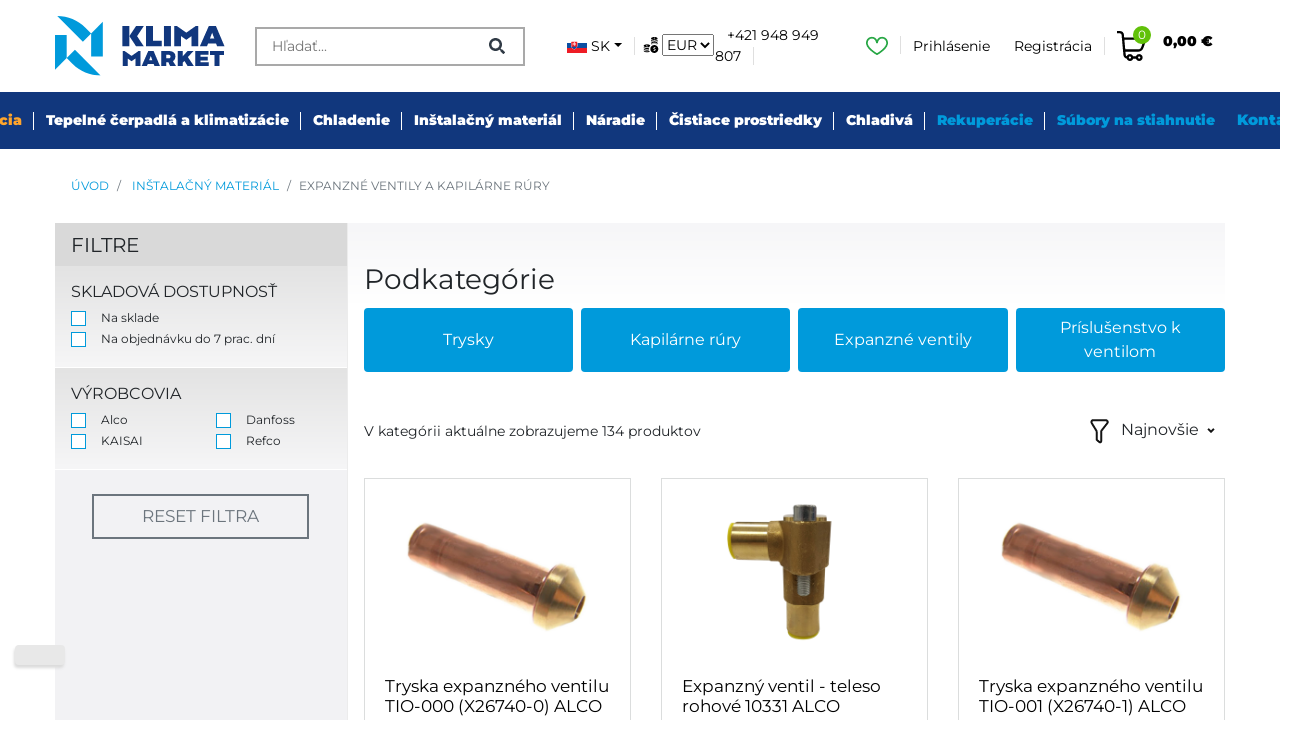

--- FILE ---
content_type: text/html; charset=utf-8
request_url: https://www.klimamarket.sk/expanzne-ventily-61
body_size: 14656
content:
<!DOCTYPE html>
<html lang="sk-SK" prefix="og: http://ogp.me/ns#">
<head>
    <meta charset="UTF-8">
    <title>    Expanzné ventily a kapilárne rúry
 | Klimamarket</title>
    <meta http-equiv="X-UA-Compatible" content="IE=edge,chrome=1">
    <meta name="viewport" content="width=device-width, initial-scale=1, shrink-to-fit=no">
    <meta name="web_author" content="FAUST AGENCY s.r.o., https://www.faustagency.com">
    <meta name="description" content="Priemyselné chladenie · Klimatizácia do bytu, domu a kancelárie · Tepelné čerpadlo · Tlakomery · Rozvádzače · Kompresory · Medené rúry · Veľkoobchod">

    <!-- Google Tag Manager -->
    <script>(function(w,d,s,l,i){
        w[l]=w[l]||[];w[l].push({
            'gtm.start': new Date().getTime(),event:'gtm.js'
        });
    var f=d.getElementsByTagName(s)[0],
    j=d.createElement(s),dl=l!='dataLayer'?'&l='+l:'';j.async=true;j.src=
    'https://www.googletagmanager.com/gtm.js?id='+i+dl;f.parentNode.insertBefore(j,f);
    })(window,document,'script','dataLayer','GTM-NQL9HB2');</script>
    <!-- End Google Tag Manager -->

    <link rel='dns-prefetch' href='//s.w.org'>
    <link rel="stylesheet" href="/assets/front/css/bootstrap.min.css">
    <link rel="stylesheet" type="text/css" href="/assets/front/css/wa-mediabox.min.css">
    <link rel="stylesheet" type="text/css" href="/assets/front/css/nouislider.min.css">
    <link rel="stylesheet" href="/assets/front/css/style.css?v=25">

    <meta name="google-site-verification" content="gxJLMYqobyEKRR-FYm29fbzlnWNp81mG-i9uft85Of8">

    <link rel="apple-touch-icon" sizes="180x180" href="/assets/front/img/favicon/apple-touch-icon.png?v=1">
    <link rel="icon" type="image/png" sizes="32x32" href="/assets/front/img/favicon/favicon-32x32.png?v=1">
    <link rel="icon" type="image/png" sizes="16x16" href="/assets/front/img/favicon/favicon-16x16.png?v=1">
    <link rel="manifest" href="/assets/front/img/favicon/site.webmanifest">
    <link rel="mask-icon" href="/assets/front/img/favicon/safari-pinned-tab.svg?v=1" color="#5bbad5">
    <script src="https://cdnjs.cloudflare.com/ajax/libs/jquery/3.4.1/jquery.min.js"
            integrity="sha256-CSXorXvZcTkaix6Yvo6HppcZGetbYMGWSFlBw8HfCJo=" crossorigin="anonymous"></script>
    <link rel="stylesheet" href="/assets/front/css/lightslider.css">
    <meta name="msapplication-TileColor" content="#ffffff">
    <meta name="theme-color" content="#ffffff">

    <!--- FONT AWESOME --->
    <link rel="stylesheet" href="https://use.fontawesome.com/releases/v5.9.0/css/all.css"
          integrity="sha384-i1LQnF23gykqWXg6jxC2ZbCbUMxyw5gLZY6UiUS98LYV5unm8GWmfkIS6jqJfb4E" crossorigin="anonymous">
    </head>
<body>
<!-- Google Tag Manager (noscript) -->
<noscript><iframe src="https://www.googletagmanager.com/ns.html?id=GTM-NQL9HB2" height="0" width="0" style="display:none;visibility:hidden"></iframe></noscript>

<!-- Messenger Četový plugin Code -->
    <div id="fb-root"></div>

    <!-- Your Četový plugin code -->
    <div id="fb-customer-chat" class="fb-customerchat">
    </div>

    <script>
      var chatbox = document.getElementById('fb-customer-chat');
      chatbox.setAttribute("page_id", "105689477764090");
      chatbox.setAttribute("attribution", "biz_inbox");
    </script>

    <!-- Your SDK code -->
    <script>
      window.fbAsyncInit = function() {
        FB.init({
          xfbml            : true,
          version          : 'v15.0'
        });
      };

      (function(d, s, id) {
        var js, fjs = d.getElementsByTagName(s)[0];
        if (d.getElementById(id)) return;
        js = d.createElement(s); js.id = id;
        js.src = 'https://connect.facebook.net/sk_SK/sdk/xfbml.customerchat.js';
        fjs.parentNode.insertBefore(js, fjs);
      }(document, 'script', 'facebook-jssdk'));
    </script><header class="header pb-0 py-lg-3">
    <div class="container">
        <div class="row align-items-baseline align-items-lg-center">
            <div class="col-sm-6 col-lg-2 text-center text-sm-left">
                <div class="logo-top">
                    <a href="/">
                        <img src="/assets/front/img/klimamarket.svg" width="186" alt="logo"
                             class="img-fluid logo-top">
                    </a>
                </div>
            </div>
            <div class="col-sm-6 col-lg-3 mt-3 mt-lg-0">
                <div class="quickSearchWrapper">
                    <form action="/hladanie" method="get">
                        <div class="quickSearch">
                            <input id="quickSearch"
                                    name="hladat"
                                   class="quickSearch-input"
                                   placeholder="Hľadať...">
                            <button class="quickSearch-button"><img src="/assets/front/img/search.svg"
                                                                    alt="search"></button>
<div id="snippet--quickSuggestion"></div>                        </div>
                    </form>
                </div>
            </div>
            <div class="col mt-3 mt-lg-0">
                <div class="headerMenu">
                    <ul class="nav d-flex justify-content-center justify-content-lg-end flex-sm-nowrap align-items-center">
                        <li>
<div class="dropdown">
    <a class="topbar-nav-link dropdown-toggle" href="#" data-bs-toggle="dropdown" id="sk" data-toggle="dropdown" >
        <img src="/assets/admin/img/flags/sk.svg"
             alt="sk"
             style="height: 15px;margin-top: -4px;" class="">
        <span>SK</span></a>
    <div class="dropdown-menu">
                <a class="dropdown-item" href="/expanzne-ventily-61?lang=en&amp;do=changeLang">
                    <img src="/assets/admin/img/flags/en.svg"
                         alt="English"
                         style="height: 15px;margin-top: -6px;" class="mr-2">English
                </a>
    </div>
</div>                        </li>
                        <li class="d-flex">
                            <img src="/assets/front/svg/icons/169-currency.svg" alt="Košík" style="height: 16px;margin-top: 4px;margin-left: 8px;"> <form action="/expanzne-ventily-61" method="post" id="frm-currencySwitchForm-form">

<table>
<tr>
	<th><label for="frm-currencySwitchForm-form-country_id"></label></th>

	<td><select name="country_id" data-auto-submit id="frm-currencySwitchForm-form-country_id"><option value="1" selected>EUR</option><option value="2">Kč</option></select></td>
</tr>

<tr>
	<th></th>

	<td><input type="submit" name="_submit" class="d-none button" value=""></td>
</tr>
</table>

<input type="hidden" name="_do" value="currencySwitchForm-form-submit"><!--[if IE]><input type=IEbug disabled style="display:none"><![endif]-->
</form>

                        </li>
                        <li>
                            <a href="tel:+421948949807">
                                                       +421 948 949 807
                            </a>
                        </li>
                        <li>
                            <a href="/oblubene">
                                <img src="/assets/front/svg/icons/122-heart.svg" alt="Obľúbené" style="height: 22px;">
                            </a>
                        </li>
                            <li><a class="border-0" href="/prihlasenie">Prihlásenie</a></li>
                            <li><a href="/registracia">Registrácia</a></li>
                        <li class="mt-2 mt-lg-0 smallCart">
                            <a class="smallCart" href="/kosik">
<div id="snippet--cartCount"><div class="d-flex">
    <div class="smallCartImage">
        <img src="/assets/front/svg/icons/008-shopping-cart.svg" alt="Košík" style="height: 30px;">
        <span class="smallCartCount">0</span>
    </div>
    <strong class="ml-3">0,00&nbsp;€</strong>
</div>
</div>                            </a>
                        </li>
                    </ul>
                </div>
            </div>
        </div>
    </div>
</header>
<section class="mainNav">
    <div class="container">
        <nav class="navbar navbar-expand-xl navbar-dark justify-content-start justify-content-xl-center">
            <button class="navbar-toggler" type="button" data-toggle="collapse" data-target="#mainNav"
                    aria-controls="navbarSupportedContent" aria-expanded="false" aria-label="Toggle navigation">
                <span class="navbar-toggler-icon"></span>
            </button>
            <div class="text-white ml-2 ml-xl-0 pr-sm-4 d-xl-none">Naše produkty</div>

                <a href="/kontakt" class="menuNavLink menuNavLink--bold" style="color: #009adb;">Kontakt</a>

            <div class="showMainNav">
                <div class="menuNavLink">Naše produkty</div>
                <div class="collapse navbar-collapse mainNav__menu" id="mainNav">
                    <ul class="navbar-nav w-100 justify-content-xl-center">
                                <li class="nav-item menuNavLink--bold">
                                    <a class="nav-link  text_menu_orange" href="/akcia-192" >Akcia</a>
                                </li>
                                <li class="nav-item">
                                    <a class="nav-link menuNavLink--bold " href="/tepelne-cerpadla-a-klimatizacie-1" role="button" >
                                        Tepelné čerpadlá a klimatizácie
                                    </a>
                                    <div id="submenu-tepelne-cerpadla-a-klimatizacie-1" class="submenu">
                                        
                                            <div class="submenu__item submenu__item--hasChildren">
                                                <a href="/tepelne-cerpadla-2">
                                                    Tepelné čerpadlá
                                                </a>
                                                <div class="subsubmenu">
                                                    <a href="/vnutorne-jednotky-5">Tepelné čerpadlo typu split</a>
                                                    <a href="/monobloky-7">Monobloky</a>
                                                    <a href="/tepelne-cerpadla-s-integrovanou-nadobou-na-tuv-119">Tepelné čerpadlá s integrovanou nádobou na TUV</a>
                                                    <a href="/prislusenstvo-k-tepelnym-cerpadlam-149">Príšlušenstvo k tepelným čerpadlám</a>
                                                    <a href="/velke-komercne-tepelne-cerpadla-186">Veľké komerčné tepelné čerpadlá</a>
                                                    <a href="/nadoby-zasobniky-na-vodu-na-tuv-193">Nádoby (zásobníky na vodu) na TUV</a>
                                                </div>
                                            </div>

                                            <div class="submenu__item submenu__item--hasChildren">
                                                <a href="/klimatizacie-3">
                                                    Klimatizácie
                                                </a>
                                                <div class="subsubmenu">
                                                    <a href="/nastenne-jednotky-8">Nástenné jednotky</a>
                                                    <a href="/kazetove-jednotky-9">Kazetové jednotky</a>
                                                    <a href="/podstropno-parapetne-jednotky-10">Podstropno-parapetné jednotky</a>
                                                    <a href="/kanalove-jednotky-11">Kanálové jednotky</a>
                                                    <a href="/multisplity-12">Multisplity</a>
                                                </div>
                                            </div>

                                            <div class="submenu__item">
                                                <a href="/ovladace-4">
                                                    Ovládače a Wifi moduly
                                                </a>
                                            </div>

                                            <div class="submenu__item">
                                                <a href="/kondenzacne-jednotky-ku-vzduchotechnike-191">
                                                    Kondenzačné jednotky ku vzduchotechnike
                                                </a>
                                            </div>
                                        <div class="clearfix"></div>
                                    </div>
                                </li>
                                <li class="nav-item">
                                    <a class="nav-link menuNavLink--bold " href="/chladenie-72" role="button" >
                                        Chladenie
                                    </a>
                                    <div id="submenu-chladenie-72" class="submenu">
                                        
                                            <div class="submenu__item submenu__item--hasChildren">
                                                <a href="/kompresory-a-kondenzacne-jednotky-98">
                                                    Kompresory a kondenzačné jednotky
                                                </a>
                                                <div class="subsubmenu">
                                                    <a href="/kompresory-60">Kompresory</a>
                                                    <a href="/kondenzacne-jednotky-99">Kondenzačné jednotky</a>
                                                    <a href="/prislusentvo-ku-kompresorom-103">Príslušentvo ku kompresorom</a>
                                                </div>
                                            </div>

                                            <div class="submenu__item">
                                                <a href="/chladice-technocoil-158">
                                                    Výparníky Technocoil
                                                </a>
                                            </div>

                                            <div class="submenu__item">
                                                <a href="/kondenzatory-technocoil-159">
                                                    Kondenzátory Technocoil
                                                </a>
                                            </div>

                                            <div class="submenu__item submenu__item--hasChildren">
                                                <a href="/chladiace-mraziace-komory-190">
                                                    Chladiace/mraziace komory
                                                </a>
                                                <div class="subsubmenu">
                                                    <a href="/chladiace-komory-na-plusove-teploty-222">Chladiace komory na plusové teploty</a>
                                                    <a href="/chladiace-komory-na-minusove-teploty-223">Mraziace komory na mínusové teploty</a>
                                                </div>
                                            </div>

                                            <div class="submenu__item submenu__item--hasChildren">
                                                <a href="/chladiace-systemy-rivacold-200">
                                                    Chladiace systémy Rivacold
                                                </a>
                                                <div class="subsubmenu">
                                                    <a href="/kondenzacne-jednotky-rivacold-201">Kondenzačné jednotky Rivacold</a>
                                                    <a href="/zdruzene-jednotky-rivacold-205">Združené jednotky Rivacold</a>
                                                    <a href="/vymenniky-rivacold-207">Výmenníky Rivacold</a>
                                                </div>
                                            </div>
                                        <div class="clearfix"></div>
                                    </div>
                                </li>
                                <li class="nav-item">
                                    <a class="nav-link menuNavLink--bold " href="/instalacny-material-26" role="button" >
                                        Inštalačný materiál
                                    </a>
                                    <div id="submenu-instalacny-material-26" class="submenu">
                                        
                                            <div class="submenu__item submenu__item--hasChildren">
                                                <a href="/termostaty-regulatory-56">
                                                    Termostaty, presostaty, regulátory
                                                </a>
                                                <div class="subsubmenu">
                                                    <a href="/termostaty-94">Termostaty</a>
                                                    <a href="/regulatory-95">Regulátory</a>
                                                    <a href="/prislusenstvo-k-regulatorom-129">Príslušenstvo k regulátorom</a>
                                                    <a href="/digitalne-rozvadzace-175">Digitálne Rozvádzače</a>
                                                    <a href="/snimac-teploty-sondy-k-termostatom-189">Snímač teploty (sondy) k termostatom</a>
                                                    <a href="/presostaty-93">Presostaty</a>
                                                </div>
                                            </div>

                                            <div class="submenu__item submenu__item--hasChildren">
                                                <a href="/mosadzne-spojky-a-redukcie-57">
                                                    Mosadzné matice, spojky a redukcie
                                                </a>
                                                <div class="subsubmenu">
                                                    <a href="/pripojenia-100">Pripojenia</a>
                                                    <a href="/matice-101">Matice</a>
                                                    <a href="/spojky-173">Spojky</a>
                                                    <a href="/redukcie-174">Mosadzné redukcie</a>
                                                </div>
                                            </div>

                                            <div class="submenu__item submenu__item--hasChildren">
                                                <a href="/ventilatory-58">
                                                    Ventilátory
                                                </a>
                                                <div class="subsubmenu">
                                                    <a href="/motory-a-vrtule-104">Motory a vrtule</a>
                                                    <a href="/axialne-ventilatory-120">Axiálne ventilátory</a>
                                                </div>
                                            </div>

                                            <div class="submenu__item submenu__item--hasChildren">
                                                <a href="/filtre-a-filter-dehydratory-59">
                                                    Filtre a filter-dehydrátory
                                                </a>
                                                <div class="subsubmenu">
                                                    <a href="/navarcie-filter-dehydratory-176">Naváracie filter-dehydrátory</a>
                                                    <a href="/srobovaci-filter-dehydratory-177">Šróbovacie filter-dehydrátory</a>
                                                    <a href="/filtre-dehydratory-s-vymennou-vlozkou-178">Filtre-dehydrátory s výmennou vložkou</a>
                                                    <a href="/filter-dehydrator-tuzkovy-179">Filter-dehydrátor tužkový</a>
                                                </div>
                                            </div>

                                            <div class="submenu__item submenu__item--hasChildren">
                                                <a href="/expanzne-ventily-61">
                                                    Expanzné ventily a kapilárne rúry
                                                </a>
                                                <div class="subsubmenu">
                                                    <a href="/trysky-89">Trysky</a>
                                                    <a href="/kapilarne-rury-90">Kapilárne rúry</a>
                                                    <a href="/expanzne-ventily-91">Expanzné ventily</a>
                                                    <a href="/prislusenstvo-k-ventilom-92">Príslušenstvo k ventilom</a>
                                                </div>
                                            </div>

                                            <div class="submenu__item submenu__item--hasChildren">
                                                <a href="/ventily-priehladitka-63">
                                                    Ventily, priezorníky
                                                </a>
                                                <div class="subsubmenu">
                                                    <a href="/elektromagneticke-ventily-82">Elektromagnetické ventily</a>
                                                    <a href="/gulove-ventily-83">Guľové ventily</a>
                                                    <a href="/rotalocky-a-adaptery-84">Rotalocky a adaptéry</a>
                                                    <a href="/spatne-ventily-85">Spätné ventily</a>
                                                    <a href="/poistne-ventily-86">Poistné ventily</a>
                                                    <a href="/priezorniky-106">Priezorníky</a>
                                                    <a href="/servisne-ventily-128">Servisné ventily</a>
                                                </div>
                                            </div>

                                            <div class="submenu__item submenu__item--hasChildren">
                                                <a href="/izolacia-64">
                                                    Izolácie
                                                </a>
                                                <div class="subsubmenu">
                                                    <a href="/trubkova-izolacia-70">Trubková izolácia</a>
                                                    <a href="/izolacia-vo-zvitkoch-79">Izolácia vo zvitkoch</a>
                                                    <a href="/izolacia-potrubnych-svoriek-80">Izolácia potrubných svoriek</a>
                                                    <a href="/prislusenstvo-k-izolaciam-81">Príslušenstvo k izoláciam</a>
                                                </div>
                                            </div>

                                            <div class="submenu__item submenu__item--hasChildren">
                                                <a href="/kotviaci-material-66">
                                                    Kotviaci materiál
                                                </a>
                                                <div class="subsubmenu">
                                                    <a href="/zavesny-system-gripple-215">Závesný systém Gripple</a>
                                                    <a href="/zavitove-tyce-a-stavebna-chemia-216">Závitové tyče a stavebná chémia</a>
                                                    <a href="/ramove-kotvy-217">Rámové kotvy</a>
                                                </div>
                                            </div>

                                            <div class="submenu__item submenu__item--hasChildren">
                                                <a href="/cerpadla-kondenzatu-a-prislusenstvo-67">
                                                    Čerpadlá kondenzátu a príslušenstvo
                                                </a>
                                                <div class="subsubmenu">
                                                    <a href="/cerpadla-kondenzatu-87">Čerpadlá kondenzátu</a>
                                                    <a href="/hadice-na-odvod-konzdenzu-88">Hadice na odvod konzdenzu</a>
                                                    <a href="/prislusenstvo-ku-kondenzu-105">Príslušenstvo ku kondenzu</a>
                                                </div>
                                            </div>

                                            <div class="submenu__item submenu__item--hasChildren">
                                                <a href="/zlaby-a-prislusenstvo-71">
                                                    Žľaby a príslušenstvo
                                                </a>
                                                <div class="subsubmenu">
                                                    <a href="/lista-60x45-96">Lišty a tvarovky 60x45mm</a>
                                                    <a href="/lista-80x50mm-97">Lišty a tvarovky 80x50mm</a>
                                                    <a href="/listy-a-tvarovky-110x75-146">Lišty a tvarovky 110x75mm</a>
                                                    <a href="/prislusenstvo-k-zlabom-181">PVC žľaby - príslušenstvo</a>
                                                </div>
                                            </div>

                                            <div class="submenu__item submenu__item--hasChildren">
                                                <a href="/medene-rury-73">
                                                    Medené rúry a tvarovky
                                                </a>
                                                <div class="subsubmenu">
                                                    <a href="/medene-rury-izolovane-32">Medené rúry izolované</a>
                                                    <a href="/medene-rury-neizolovane-35">Medené rúry neizolované</a>
                                                    <a href="/medene-tvarovky-62">Medené tvarovky</a>
                                                    <a href="/tlmice-vibracii-65">Tlmiče vibrácii</a>
                                                </div>
                                            </div>

                                            <div class="submenu__item">
                                                <a href="/vulkan-lokring-110">
                                                    Vulkan Lokring
                                                </a>
                                            </div>

                                            <div class="submenu__item submenu__item--hasChildren">
                                                <a href="/nastenne-konzoly-115">
                                                    Montážne konzoly
                                                </a>
                                                <div class="subsubmenu">
                                                    <a href="/montazne-konzoly-33">Nástenné konzoly</a>
                                                    <a href="/gumene-antivibracne-podlahove-konzoly-102">Gumené antivibračné podlahové konzoly</a>
                                                    <a href="/gumenne-a-antivibracne-podlahove-kozoly-116">Podlahové konzoly</a>
                                                    <a href="/klietky-na-vonkajsie-jednotky-134">Klietky na vonkajšie jednotky</a>
                                                    <a href="/silentbloky-160">Silentbloky</a>
                                                </div>
                                            </div>

                                            <div class="submenu__item">
                                                <a href="/zberace-chladiva-130">
                                                    Zberače chladiva
                                                </a>
                                            </div>

                                            <div class="submenu__item">
                                                <a href="/elektricke-kable-161">
                                                    Elektroinštalačný materiál
                                                </a>
                                            </div>

                                            <div class="submenu__item">
                                                <a href="/pasky-izolacne-pasky-162">
                                                    Pásky - izolačné pásky
                                                </a>
                                            </div>

                                            <div class="submenu__item">
                                                <a href="/sifony-165">
                                                    Sifóny
                                                </a>
                                            </div>

                                            <div class="submenu__item">
                                                <a href="/spajka-166">
                                                    Spájka
                                                </a>
                                            </div>
                                        <div class="clearfix"></div>
                                    </div>
                                </li>
                                <li class="nav-item">
                                    <a class="nav-link menuNavLink--bold " href="/naradie-36" role="button" >
                                        Náradie
                                    </a>
                                    <div id="submenu-naradie-36" class="submenu">
                                        
                                            <div class="submenu__item submenu__item--hasChildren">
                                                <a href="/odsavacky-a-vakuovacky-37">
                                                    Odsávačky a vákuovačky
                                                </a>
                                                <div class="subsubmenu">
                                                    <a href="/vakuove-pumpy-184">Vákuové pumpy</a>
                                                    <a href="/odsavacky-185">Odsávačky</a>
                                                </div>
                                            </div>

                                            <div class="submenu__item submenu__item--hasChildren">
                                                <a href="/rucne-naradie-38">
                                                    Ostatné servisné náradie
                                                </a>
                                                <div class="subsubmenu">
                                                    <a href="/rychlospojky-220">Rýchlospojky</a>
                                                    <a href="/ventil-na-autoklimu-221">Ventil na autoklímu</a>
                                                </div>
                                            </div>

                                            <div class="submenu__item">
                                                <a href="/detektory-uniku-chladiva-39">
                                                    Detektory úniku chladiva
                                                </a>
                                            </div>

                                            <div class="submenu__item submenu__item--hasChildren">
                                                <a href="/rozvadzace-manometre-hadice-40">
                                                    Manometrické mostíky, manometre, hadice
                                                </a>
                                                <div class="subsubmenu">
                                                    <a href="/chladiarenske-hadice-180">Chladiarenské hadice</a>
                                                    <a href="/manometricke-mostiky-182">Manometrické mostíky</a>
                                                    <a href="/manometre-183">Manometre</a>
                                                </div>
                                            </div>

                                            <div class="submenu__item submenu__item--hasChildren">
                                                <a href="/naradie-na-upravu-medenych-rur-41">
                                                    Náradie na úpravu medených rúr
                                                </a>
                                                <div class="subsubmenu">
                                                    <a href="/rezacky-medenych-rur-169">Rezačky medených rúr</a>
                                                    <a href="/pertlovacky-sedlovacie-sety-170">Pertlovačky (sedlovacie sety)</a>
                                                    <a href="/ohybacky-a-roztahovacky-medenych-rur-171">Ohýbačky medených rúr</a>
                                                    <a href="/nastroje-na-ohybanie-medenych-rur-172">Rozťahovačky medených rúr</a>
                                                    <a href="/odhranovac-medenych-trubiek-219">Odhraňovač medených trubiek</a>
                                                </div>
                                            </div>

                                            <div class="submenu__item">
                                                <a href="/teplomery-vlhkomery-42">
                                                    Teplomery, vlhkomery
                                                </a>
                                            </div>

                                            <div class="submenu__item">
                                                <a href="/tlakomery-multimetry-anemometry-43">
                                                    Tlakomery, multimetre, anemometre
                                                </a>
                                            </div>

                                            <div class="submenu__item submenu__item--hasChildren">
                                                <a href="/chemia-54">
                                                    Oleje, aditíva, tmely, spreje na detekciu úniku
                                                </a>
                                                <div class="subsubmenu">
                                                    <a href="/aditiva-do-okruhov-na-zalepenie-unikov-167">Aditíva, spreje a tmely na úniky chladiva</a>
                                                    <a href="/oleje-do-kompresorov-168">Oleje do kompresorov a vákuových púmp</a>
                                                </div>
                                            </div>

                                            <div class="submenu__item">
                                                <a href="/vahy-131">
                                                    Váhy
                                                </a>
                                            </div>

                                            <div class="submenu__item">
                                                <a href="/zvaracky-a-zvaracie-prislusenstvo-132">
                                                    Zváračky a zváracie príslušenstvo
                                                </a>
                                            </div>
                                        <div class="clearfix"></div>
                                    </div>
                                </li>
                                <li class="nav-item">
                                    <a class="nav-link menuNavLink--bold " href="/cistiace-prostrieky-53" role="button" >
                                        Čistiace prostriedky
                                    </a>
                                    <div id="submenu-cistiace-prostrieky-53" class="submenu">
                                        
                                            <div class="submenu__item">
                                                <a href="/cistic-na-vnutorne-jednotky-187">
                                                    Čistič na vnútorné jednotky
                                                </a>
                                            </div>

                                            <div class="submenu__item">
                                                <a href="/cistice-na-vonkajsie-jednotky-188">
                                                    Čističe na vonkajšie jednotky
                                                </a>
                                            </div>
                                        <div class="clearfix"></div>
                                    </div>
                                </li>
                                <li class="nav-item">
                                    <a class="nav-link menuNavLink--bold " href="/chladiva-45" role="button" >
                                        Chladivá
                                    </a>
                                    <div id="submenu-chladiva-45" class="submenu">
                                        
                                            <div class="submenu__item">
                                                <a href="/r407c-46">
                                                    R407C
                                                </a>
                                            </div>

                                            <div class="submenu__item">
                                                <a href="/r134a-47">
                                                    R134a
                                                </a>
                                            </div>

                                            <div class="submenu__item">
                                                <a href="/r410a-48">
                                                    R410A
                                                </a>
                                            </div>

                                            <div class="submenu__item">
                                                <a href="/r32-49">
                                                    R32
                                                </a>
                                            </div>

                                            <div class="submenu__item">
                                                <a href="/r449a-121">
                                                    R449A
                                                </a>
                                            </div>

                                            <div class="submenu__item">
                                                <a href="/r404a-122">
                                                    R404A
                                                </a>
                                            </div>

                                            <div class="submenu__item">
                                                <a href="/r448a-123">
                                                    R448A
                                                </a>
                                            </div>

                                            <div class="submenu__item">
                                                <a href="/r407f-124">
                                                    R407F
                                                </a>
                                            </div>

                                            <div class="submenu__item">
                                                <a href="/r452a-125">
                                                    R452A
                                                </a>
                                            </div>

                                            <div class="submenu__item">
                                                <a href="/r1234yf-126">
                                                    R1234yf
                                                </a>
                                            </div>

                                            <div class="submenu__item">
                                                <a href="/r600-420gr-127">
                                                    R600 (420gr)
                                                </a>
                                            </div>
                                        <div class="clearfix"></div>
                                    </div>
                                </li>
                                <li class="nav-item">
                                    <a class="nav-link menuNavLink--bold " href="/rekuperacie-52" role="button" style="color: #009adb;">
                                        Rekuperácie
                                    </a>
                                    <div id="submenu-rekuperacie-52" class="submenu">
                                        
                                            <div class="submenu__item">
                                                <a href="/rekuperacne-jednotky-108">
                                                    Rekuperačné jednotky
                                                </a>
                                            </div>

                                            <div class="submenu__item">
                                                <a href="/rekuperacie-do-jednej-miestnosti-118">
                                                    Lokálne rekuperácie do jednej miestnosti
                                                </a>
                                            </div>
                                        <div class="clearfix"></div>
                                    </div>
                                </li>
                        <li class="nav-item menuNavLink--bold">
                            <a class="nav-link borderRightNone" href="/na-stiahnutie" style="color: #009adb;">Súbory na stiahnutie</a>
                        </li>
                    </ul>
                </div>
            </div>

        </nav>
    </div>
</section><section class="content">
    <section>
        <div class="container">
            <h1 class="mb-3 sr-only">Expanzné ventily a kapilárne rúry</h1>
            <nav aria-label="breadcrumb" class="categoryHeader py-3">
                <ol class="breadcrumb breadcrumb--white text-uppercase mb-0">
                    <li class="breadcrumb-item"><a href="/" class="text-blue">Úvod</a></li>
                    <li class="breadcrumb-item">
                        <a class="text-blue" href="/instalacny-material-26">Inštalačný materiál</a></li>
                    <li class="breadcrumb-item active" aria-current="page">Expanzné ventily a kapilárne rúry</li>
                </ol>
            </nav>

            <div class="row no-gutters">
                <div class="col-lg-4 col-xl-3 mb-5 mb-lg-0">
<aside class="filter">
    <form data-filter-form action="/expanzne-ventily-61" method="post" id="frm-productFilter-form">

        <div class="filter__header">
            <div class="row align-items-center">
                <div class="col-12"><h2 class="h5 text-uppercase font-weight-light pl-3">Filtre</h2></div>
            </div>
        </div>
        <div class="collapse show" id="collapseFilter">

            <fieldset class="p-3">
                <h3 class="h6 text-uppercase font-weight-light">Skladová dostupnosť</h3>

                <div class="row">
                    <div class="col-12">
                            <div class="custom-control custom-checkbox">
                                <input type="checkbox"
                                        class="custom-control-input ajax-click-submit" name="byStock[]" id="frm-productFilter-form-byStock-onStock" value="onStock">
                                <label class="custom-control-label" for="frm-productFilter-form-byStock-onStock">Na sklade</label>
                            </div>
                            <div class="custom-control custom-checkbox">
                                <input type="checkbox"
                                        class="custom-control-input ajax-click-submit" name="byStock[]" id="frm-productFilter-form-byStock-onRequest" value="onRequest">
                                <label class="custom-control-label" for="frm-productFilter-form-byStock-onRequest">Na objednávku do 7 prac. dní</label>
                            </div>
                    </div>
                </div>

            </fieldset>

            <fieldset class="p-3">
                <h3 class="h6 text-uppercase font-weight-light">Výrobcovia</h3>

                <div class="row">
                        <div class="col-6">
                            <div class="custom-control custom-checkbox">
                                <input type="checkbox"
                                       class="custom-control-input ajax-click-submit" name="producers[]" id="frm-productFilter-form-producers-26" value="26">
                                <label class="custom-control-label" for="frm-productFilter-form-producers-26">Alco</label>
                            </div>
                        </div>
                        <div class="col-6">
                            <div class="custom-control custom-checkbox">
                                <input type="checkbox"
                                       class="custom-control-input ajax-click-submit" name="producers[]" id="frm-productFilter-form-producers-24" value="24">
                                <label class="custom-control-label" for="frm-productFilter-form-producers-24">Danfoss</label>
                            </div>
                        </div>
                        <div class="col-6">
                            <div class="custom-control custom-checkbox">
                                <input type="checkbox"
                                       class="custom-control-input ajax-click-submit" name="producers[]" id="frm-productFilter-form-producers-1" value="1">
                                <label class="custom-control-label" for="frm-productFilter-form-producers-1">KAISAI</label>
                            </div>
                        </div>
                        <div class="col-6">
                            <div class="custom-control custom-checkbox">
                                <input type="checkbox"
                                       class="custom-control-input ajax-click-submit" name="producers[]" id="frm-productFilter-form-producers-8" value="8">
                                <label class="custom-control-label" for="frm-productFilter-form-producers-8">Refco</label>
                            </div>
                        </div>
                </div>

            </fieldset>

            <div class="text-center pt-4 pb-5">
                <button
                        class="btn btn-outline-secondary btn-lg btn-rounded px-5 text-uppercase filter-button" type="submit" name="filter">Filtrovať
                </button>
                <a class="btn btn-outline-secondary btn-lg btn-rounded px-5 text-uppercase" href="/expanzne-ventily-61?do=productFilter-filterReset">Reset filtra</a>
            </div>
        </div>
<input type="hidden" name="_do" value="productFilter-form-submit">    </form>
</aside>                </div>
                <div class="col pb-5" id="snippet--products">
                    <div class="pl-lg-3 pt-4 topGradient">
    <h3 class="mt-3">Podkategórie</h3>
    <div class="mx--1 mb-4">
        <div class="row no-gutters">
            <div class="col-6 col-md-4 col-xl-3 my-1 px-1">
                <a href="/trysky-89" class="btn btn-block btn-danger h-100 d-flex align-items-center justify-content-center">Trysky</a>
            </div>
            <div class="col-6 col-md-4 col-xl-3 my-1 px-1">
                <a href="/kapilarne-rury-90" class="btn btn-block btn-danger h-100 d-flex align-items-center justify-content-center">Kapilárne rúry</a>
            </div>
            <div class="col-6 col-md-4 col-xl-3 my-1 px-1">
                <a href="/expanzne-ventily-91" class="btn btn-block btn-danger h-100 d-flex align-items-center justify-content-center">Expanzné ventily</a>
            </div>
            <div class="col-6 col-md-4 col-xl-3 my-1 px-1">
                <a href="/prislusenstvo-k-ventilom-92" class="btn btn-block btn-danger h-100 d-flex align-items-center justify-content-center">Príslušenstvo k ventilom</a>
            </div>
        </div>
    </div>

                        <article class="text-muted">
                            <p></p>
                        </article>
                        <div class="row justify-content-between align-items-center pb-3">
                            <div class="col-12 col-sm-8 order-2 order-sm-1 text-center text-sm-left">
                                <p class="mb-0">V kategórii aktuálne zobrazujeme 134 produktov</p>
                            </div>
                            <div class="col order-sm-2 text-center text-sm-right" id="categorySorting">
<div id="snippet-productSort-productSort">    <form class="ajax" action="/expanzne-ventily-61" method="post" id="frm-productSort-form">
        <div class="dropdown d-inline-block">
            <button type="button" class="text-gray-900 btn btn-transparent px-2 py-3" data-toggle="dropdown"
                    aria-haspopup="true" aria-expanded="false">
                <span class="mr-2"><?xml version="1.0" encoding="UTF-8"?>
                    <svg width="19px" height="25px" viewBox="0 0 19 25" version="1.1" xmlns="http://www.w3.org/2000/svg"
                         xmlns:xlink="http://www.w3.org/1999/xlink">
    <title>Path 15</title>
    <desc>Created with Sketch.</desc>
    <g id="Page-1" stroke="none" stroke-width="1" fill="none" fill-rule="evenodd">
        <g id="drinkexperts---Category-Page" transform="translate(-1072.000000, -599.000000)" stroke="#141414"
           stroke-width="2">
            <path d="M1073.77584,603.172917 L1078.33418,610.592795 C1078.52765,610.907719 1078.63007,611.270095 1078.63007,611.639701 L1078.63007,619.318559 C1078.63007,619.62215 1078.76798,619.909302 1079.00495,620.099084 L1081.51844,622.112146 C1081.94951,622.457392 1082.57884,622.387816 1082.92409,621.956744 C1083.06616,621.779362 1083.14356,621.55888 1083.14356,621.33162 L1083.14356,611.764151 C1083.14356,611.317253 1083.29324,610.883231 1083.56871,610.531332 L1089.18346,603.358831 C1089.86433,602.489064 1089.7112,601.232028 1088.84143,600.55116 C1088.48953,600.275688 1088.05551,600.126011 1087.60861,600.126011 L1075.47994,600.126011 C1074.37537,600.126011 1073.47994,601.021442 1073.47994,602.126011 C1073.47994,602.495617 1073.58236,602.857993 1073.77584,603.172917 Z"
                  id="Path-15"></path>
        </g>
    </g>
</svg>
                </span>
                Najnovšie
                <span class="caret ml-1">
                    <?xml version="1.0" encoding="UTF-8"?>
                    <svg width="8px" height="6px" viewBox="0 0 8 6" version="1.1" xmlns="http://www.w3.org/2000/svg"
                         xmlns:xlink="http://www.w3.org/1999/xlink">
    <title>Path 14</title>
    <desc>Created with Sketch.</desc>
    <g id="Page-1" stroke="none" stroke-width="1" fill="none" fill-rule="evenodd">
        <g id="drinkexperts---Category-Page" transform="translate(-1166.000000, -608.000000)" stroke="#141414"
           stroke-width="2">
            <polyline id="Path-14" points="1167.12065 608.863289 1170.02722 611.76986 1172.93379 608.863289"></polyline>
        </g>
    </g>
</svg>
                </span>
            </button>
            <div class="dropdown-menu dropdown-menu-right text-right">
                    <label class="dropdown-item text-muted my-1 pr-4 pl-0 ajax-click-submit">
                        <input class="invisible mr--3" type="radio" name="sort" id="frm-productSort-form-sort-2" value="2">
                        Najvyššia cena
                    </label>
                    <label class="dropdown-item text-muted my-1 pr-4 pl-0 ajax-click-submit">
                        <input class="invisible mr--3" type="radio" name="sort" id="frm-productSort-form-sort-3" value="3">
                        Najnižšia cena
                    </label>
                    <label class="dropdown-item text-muted my-1 pr-4 pl-0 ajax-click-submit">
                        <input class="invisible mr--3" type="radio" name="sort" id="frm-productSort-form-sort-4" value="4">
                        A-Z vzostupne
                    </label>
                    <label class="dropdown-item text-muted my-1 pr-4 pl-0 ajax-click-submit">
                        <input class="invisible mr--3" type="radio" name="sort" id="frm-productSort-form-sort-5" value="5">
                        Z-A zostupne
                    </label>
            </div>
        </div>
<input type="hidden" name="_do" value="productSort-form-submit"><!--[if IE]><input type=IEbug disabled style="display:none"><![endif]-->
    </form>
</div>                            </div>
                        </div>
                        <div class="row justify-content-center" data-ajax-append id="snippet--productList">
                            
                                <div class="col-sm-6 col-md-5 col-lg-6 col-xl-4">
                                    <div class="card productBox mb-4 box-shadow position-relative">
    <div class="card-body pt-1">
        <div class="row mb-2 align-items-center">
            <div class="col-12 d-flex align-items-center justify-content-center text-center" style="height: 185px;">
                <a href="/tryska-expanzneho-ventilu-tio-000-x26740-0-alco-1034">
                    <img src="/upload/images/product/7075fb9a62a8e89d0bb4b71a78b99d46e7a8829a3f2dfc52843d5b91fbe0d8a3.png"
                         alt="Tryska expanzného ventilu TIO-000 (X26740-0) ALCO"
                         class="img-fluid" style="max-height: 185px">
                </a>
            </div>
            <div class="col-12 my-2">
                <h2 class="h5 mb-2 productBox__title">
                    <a href="/tryska-expanzneho-ventilu-tio-000-x26740-0-alco-1034" class="text-gray-900">Tryska expanzného ventilu TIO-000 (X26740-0) ALCO</a>
                </h2>
            </div>
            <div class="col-12">
                        <small class="text-orange font-size-sm text-wrap">Doručenie do 7 prac. dní od objednávky</small>
            </div>
            <div class="col-12 d-flex align-items-center justify-content-between w-100">
                <div class="productBoxPrice">
                    <p class="price">
                            Cena po prihlásení

                    </p>
                </div>
                <div>
                    <a href="/tryska-expanzneho-ventilu-tio-000-x26740-0-alco-1034" class="btn btn-boxBuy productBoxLink d-flex align-items-baseline"
                       role="button">
                        <img src="/assets/front/svg/icons/008-shopping-cart.svg" alt="Kúpiť"
                             style="height: 16px;">
                        <span class="ml-1 text-uppercase">kúpiť</span>
                    </a>
                </div>
            </div>
        </div>
    </div>
    <div class="productTags">
        
        
        
        
        
        
    </div>
</div>
                                </div>
                                <div class="col-sm-6 col-md-5 col-lg-6 col-xl-4">
                                    <div class="card productBox mb-4 box-shadow position-relative">
    <div class="card-body pt-1">
        <div class="row mb-2 align-items-center">
            <div class="col-12 d-flex align-items-center justify-content-center text-center" style="height: 185px;">
                <a href="/expanzny-ventil-teleso-rohove-10331-alco-1037">
                    <img src="/upload/images/product/38f1915adaddfc7cf63362038009c0c51626242ef49d1afd0ba0fc43a92eb396.png"
                         alt="Expanzný ventil - teleso rohové 10331 ALCO"
                         class="img-fluid" style="max-height: 185px">
                </a>
            </div>
            <div class="col-12 my-2">
                <h2 class="h5 mb-2 productBox__title">
                    <a href="/expanzny-ventil-teleso-rohove-10331-alco-1037" class="text-gray-900">Expanzný ventil - teleso rohové 10331 ALCO</a>
                </h2>
            </div>
            <div class="col-12">
                        <small class="text-orange font-size-sm text-wrap">Doručenie do 7 prac. dní od objednávky</small>
            </div>
            <div class="col-12 d-flex align-items-center justify-content-between w-100">
                <div class="productBoxPrice">
                    <p class="price">
                            Cena po prihlásení

                    </p>
                </div>
                <div>
                    <a href="/expanzny-ventil-teleso-rohove-10331-alco-1037" class="btn btn-boxBuy productBoxLink d-flex align-items-baseline"
                       role="button">
                        <img src="/assets/front/svg/icons/008-shopping-cart.svg" alt="Kúpiť"
                             style="height: 16px;">
                        <span class="ml-1 text-uppercase">kúpiť</span>
                    </a>
                </div>
            </div>
        </div>
    </div>
    <div class="productTags">
        
        
        
        
        
        
    </div>
</div>
                                </div>
                                <div class="col-sm-6 col-md-5 col-lg-6 col-xl-4">
                                    <div class="card productBox mb-4 box-shadow position-relative">
    <div class="card-body pt-1">
        <div class="row mb-2 align-items-center">
            <div class="col-12 d-flex align-items-center justify-content-center text-center" style="height: 185px;">
                <a href="/tryska-expanzneho-ventilu-tio-001-x26740-1-alco-1038">
                    <img src="/upload/images/product/ac75bb5e866a721d5d496cb80286ece354de11e144857520d67ffc6116c553cf.png"
                         alt="Tryska expanzného ventilu TIO-001 (X26740-1) ALCO"
                         class="img-fluid" style="max-height: 185px">
                </a>
            </div>
            <div class="col-12 my-2">
                <h2 class="h5 mb-2 productBox__title">
                    <a href="/tryska-expanzneho-ventilu-tio-001-x26740-1-alco-1038" class="text-gray-900">Tryska expanzného ventilu TIO-001 (X26740-1) ALCO</a>
                </h2>
            </div>
            <div class="col-12">
                        <small class="text-orange font-size-sm text-wrap">Doručenie do 7 prac. dní od objednávky</small>
            </div>
            <div class="col-12 d-flex align-items-center justify-content-between w-100">
                <div class="productBoxPrice">
                    <p class="price">
                            Cena po prihlásení

                    </p>
                </div>
                <div>
                    <a href="/tryska-expanzneho-ventilu-tio-001-x26740-1-alco-1038" class="btn btn-boxBuy productBoxLink d-flex align-items-baseline"
                       role="button">
                        <img src="/assets/front/svg/icons/008-shopping-cart.svg" alt="Kúpiť"
                             style="height: 16px;">
                        <span class="ml-1 text-uppercase">kúpiť</span>
                    </a>
                </div>
            </div>
        </div>
    </div>
    <div class="productTags">
        
        
        
        
        
        
    </div>
</div>
                                </div>
                                <div class="col-sm-6 col-md-5 col-lg-6 col-xl-4">
                                    <div class="card productBox mb-4 box-shadow position-relative">
    <div class="card-body pt-1">
        <div class="row mb-2 align-items-center">
            <div class="col-12 d-flex align-items-center justify-content-center text-center" style="height: 185px;">
                <a href="/tryska-expanzneho-ventilu-tcle-x22440-b4b-alco-1040">
                    <img src="/upload/images/product/5b758acbb949ac2f30c0af540ff436c7a0d3797cb9c3be4e483179f8db23abb8.png"
                         alt="Tryska expanzného ventilu TCLE X22440-B4B ALCO"
                         class="img-fluid" style="max-height: 185px">
                </a>
            </div>
            <div class="col-12 my-2">
                <h2 class="h5 mb-2 productBox__title">
                    <a href="/tryska-expanzneho-ventilu-tcle-x22440-b4b-alco-1040" class="text-gray-900">Tryska expanzného ventilu TCLE X22440-B4B ALCO</a>
                </h2>
            </div>
            <div class="col-12">
                        <small class="text-orange font-size-sm text-wrap">Doručenie do 7 prac. dní od objednávky</small>
            </div>
            <div class="col-12 d-flex align-items-center justify-content-between w-100">
                <div class="productBoxPrice">
                    <p class="price">
                            Cena po prihlásení

                    </p>
                </div>
                <div>
                    <a href="/tryska-expanzneho-ventilu-tcle-x22440-b4b-alco-1040" class="btn btn-boxBuy productBoxLink d-flex align-items-baseline"
                       role="button">
                        <img src="/assets/front/svg/icons/008-shopping-cart.svg" alt="Kúpiť"
                             style="height: 16px;">
                        <span class="ml-1 text-uppercase">kúpiť</span>
                    </a>
                </div>
            </div>
        </div>
    </div>
    <div class="productTags">
        
        
        
        
        
        
    </div>
</div>
                                </div>
                                <div class="col-sm-6 col-md-5 col-lg-6 col-xl-4">
                                    <div class="card productBox mb-4 box-shadow position-relative">
    <div class="card-body pt-1">
        <div class="row mb-2 align-items-center">
            <div class="col-12 d-flex align-items-center justify-content-center text-center" style="height: 185px;">
                <a href="/tryska-expanzneho-ventilu-tcle-x22440-b5b-alco-1042">
                    <img src="/upload/images/product/e3eb094c2b42807583c95d08fc6a12e869bd6cb7331b3931e31266eb820e90d4.png"
                         alt="Tryska expanzného ventilu TCLE X22440-B5B ALCO"
                         class="img-fluid" style="max-height: 185px">
                </a>
            </div>
            <div class="col-12 my-2">
                <h2 class="h5 mb-2 productBox__title">
                    <a href="/tryska-expanzneho-ventilu-tcle-x22440-b5b-alco-1042" class="text-gray-900">Tryska expanzného ventilu TCLE X22440-B5B ALCO</a>
                </h2>
            </div>
            <div class="col-12">
                        <small class="text-orange font-size-sm text-wrap">Doručenie do 7 prac. dní od objednávky</small>
            </div>
            <div class="col-12 d-flex align-items-center justify-content-between w-100">
                <div class="productBoxPrice">
                    <p class="price">
                            Cena po prihlásení

                    </p>
                </div>
                <div>
                    <a href="/tryska-expanzneho-ventilu-tcle-x22440-b5b-alco-1042" class="btn btn-boxBuy productBoxLink d-flex align-items-baseline"
                       role="button">
                        <img src="/assets/front/svg/icons/008-shopping-cart.svg" alt="Kúpiť"
                             style="height: 16px;">
                        <span class="ml-1 text-uppercase">kúpiť</span>
                    </a>
                </div>
            </div>
        </div>
    </div>
    <div class="productTags">
        
        
        
        
        
        
    </div>
</div>
                                </div>
                                <div class="col-sm-6 col-md-5 col-lg-6 col-xl-4">
                                    <div class="card productBox mb-4 box-shadow position-relative">
    <div class="card-body pt-1">
        <div class="row mb-2 align-items-center">
            <div class="col-12 d-flex align-items-center justify-content-center text-center" style="height: 185px;">
                <a href="/tryska-expanzneho-ventilu-danfoss-5-spajka-1044">
                    <img src="/upload/images/product/a9a0651fff6f03d428388182af37cadeb9020dc53ce1b6bb4872dbc4b5afa64d.png"
                         alt="Tryska expanzného ventilu Danfoss 05 - spájka"
                         class="img-fluid" style="max-height: 185px">
                </a>
            </div>
            <div class="col-12 my-2">
                <h2 class="h5 mb-2 productBox__title">
                    <a href="/tryska-expanzneho-ventilu-danfoss-5-spajka-1044" class="text-gray-900">Tryska expanzného ventilu Danfoss 05 - spájka</a>
                </h2>
            </div>
            <div class="col-12">
                    <small class="text-success font-size-sm text-nowrap">Skladom 9 ks</small>
            </div>
            <div class="col-12 d-flex align-items-center justify-content-between w-100">
                <div class="productBoxPrice">
                    <p class="price">
                            Cena po prihlásení

                    </p>
                </div>
                <div>
                    <a href="/tryska-expanzneho-ventilu-danfoss-5-spajka-1044" class="btn btn-boxBuy productBoxLink d-flex align-items-baseline"
                       role="button">
                        <img src="/assets/front/svg/icons/008-shopping-cart.svg" alt="Kúpiť"
                             style="height: 16px;">
                        <span class="ml-1 text-uppercase">kúpiť</span>
                    </a>
                </div>
            </div>
        </div>
    </div>
    <div class="productTags">
        
        
        
        
        
        
    </div>
</div>
                                </div>
                                <div class="col-sm-6 col-md-5 col-lg-6 col-xl-4">
                                    <div class="card productBox mb-4 box-shadow position-relative">
    <div class="card-body pt-1">
        <div class="row mb-2 align-items-center">
            <div class="col-12 d-flex align-items-center justify-content-center text-center" style="height: 185px;">
                <a href="/expanzny-ventil-domec-ti-sw-r404a-alco-1076">
                    <img src="/upload/images/product/c57962f1c8413fbf1d4d09146d123df32b81b3d71ea6014773e14fdbf1ec3a1e.png"
                         alt="Expanzný ventil - domec TI SW R404A Alco"
                         class="img-fluid" style="max-height: 185px">
                </a>
            </div>
            <div class="col-12 my-2">
                <h2 class="h5 mb-2 productBox__title">
                    <a href="/expanzny-ventil-domec-ti-sw-r404a-alco-1076" class="text-gray-900">Expanzný ventil - domec TI SW R404A Alco</a>
                </h2>
            </div>
            <div class="col-12">
                        <small class="text-orange font-size-sm text-wrap">Doručenie do 7 prac. dní od objednávky</small>
            </div>
            <div class="col-12 d-flex align-items-center justify-content-between w-100">
                <div class="productBoxPrice">
                    <p class="price">
                            Cena po prihlásení

                    </p>
                </div>
                <div>
                    <a href="/expanzny-ventil-domec-ti-sw-r404a-alco-1076" class="btn btn-boxBuy productBoxLink d-flex align-items-baseline"
                       role="button">
                        <img src="/assets/front/svg/icons/008-shopping-cart.svg" alt="Kúpiť"
                             style="height: 16px;">
                        <span class="ml-1 text-uppercase">kúpiť</span>
                    </a>
                </div>
            </div>
        </div>
    </div>
    <div class="productTags">
        
        
        
        
        
        
    </div>
</div>
                                </div>
                                <div class="col-sm-6 col-md-5 col-lg-6 col-xl-4">
                                    <div class="card productBox mb-4 box-shadow position-relative">
    <div class="card-body pt-1">
        <div class="row mb-2 align-items-center">
            <div class="col-12 d-flex align-items-center justify-content-center text-center" style="height: 185px;">
                <a href="/expanzny-ventil-teleso-priame-9152-alco-1082">
                    <img src="/upload/images/product/e4e4f6745c8cdec98124d3e96848af9cb81b444f29d61dcf302a99d41113139b.png"
                         alt="Expanzný ventil - teleso priame 9152 Alco"
                         class="img-fluid" style="max-height: 185px">
                </a>
            </div>
            <div class="col-12 my-2">
                <h2 class="h5 mb-2 productBox__title">
                    <a href="/expanzny-ventil-teleso-priame-9152-alco-1082" class="text-gray-900">Expanzný ventil - teleso priame 9152 Alco</a>
                </h2>
            </div>
            <div class="col-12">
                        <small class="text-orange font-size-sm text-wrap">Doručenie do 7 prac. dní od objednávky</small>
            </div>
            <div class="col-12 d-flex align-items-center justify-content-between w-100">
                <div class="productBoxPrice">
                    <p class="price">
                            Cena po prihlásení

                    </p>
                </div>
                <div>
                    <a href="/expanzny-ventil-teleso-priame-9152-alco-1082" class="btn btn-boxBuy productBoxLink d-flex align-items-baseline"
                       role="button">
                        <img src="/assets/front/svg/icons/008-shopping-cart.svg" alt="Kúpiť"
                             style="height: 16px;">
                        <span class="ml-1 text-uppercase">kúpiť</span>
                    </a>
                </div>
            </div>
        </div>
    </div>
    <div class="productTags">
        
        
        
        
        
        
    </div>
</div>
                                </div>
                                <div class="col-sm-6 col-md-5 col-lg-6 col-xl-4">
                                    <div class="card productBox mb-4 box-shadow position-relative">
    <div class="card-body pt-1">
        <div class="row mb-2 align-items-center">
            <div class="col-12 d-flex align-items-center justify-content-center text-center" style="height: 185px;">
                <a href="/expanzny-ventil-teleso-rohove-c501-7mm-alco-1083">
                    <img src="/upload/images/product/cef3bc9093010cd13db8aa8d20169f86412b6dcb1661c38f8057be2e3c30ad50.png"
                         alt="Expanzný ventil - teleso rohové C501-7mm ALCO "
                         class="img-fluid" style="max-height: 185px">
                </a>
            </div>
            <div class="col-12 my-2">
                <h2 class="h5 mb-2 productBox__title">
                    <a href="/expanzny-ventil-teleso-rohove-c501-7mm-alco-1083" class="text-gray-900">Expanzný ventil - teleso rohové C501-7mm ALCO </a>
                </h2>
            </div>
            <div class="col-12">
                        <small class="text-orange font-size-sm text-wrap">Doručenie do 7 prac. dní od objednávky</small>
            </div>
            <div class="col-12 d-flex align-items-center justify-content-between w-100">
                <div class="productBoxPrice">
                    <p class="price">
                            Cena po prihlásení

                    </p>
                </div>
                <div>
                    <a href="/expanzny-ventil-teleso-rohove-c501-7mm-alco-1083" class="btn btn-boxBuy productBoxLink d-flex align-items-baseline"
                       role="button">
                        <img src="/assets/front/svg/icons/008-shopping-cart.svg" alt="Kúpiť"
                             style="height: 16px;">
                        <span class="ml-1 text-uppercase">kúpiť</span>
                    </a>
                </div>
            </div>
        </div>
    </div>
    <div class="productTags">
        
        
        
        
        
        
    </div>
</div>
                                </div>
                                <div class="col-sm-6 col-md-5 col-lg-6 col-xl-4">
                                    <div class="card productBox mb-4 box-shadow position-relative">
    <div class="card-body pt-1">
        <div class="row mb-2 align-items-center">
            <div class="col-12 d-flex align-items-center justify-content-center text-center" style="height: 185px;">
                <a href="/expanzny-ventil-ti-nw-r407c-alco-1084">
                    <img src="/upload/images/product/5c5b2e1643c34aeefc153538d6f7239d29a3d89ed68bb4165f9bd514d63ee7de.png"
                         alt="Expanzný ventil TI NW R407C Alco"
                         class="img-fluid" style="max-height: 185px">
                </a>
            </div>
            <div class="col-12 my-2">
                <h2 class="h5 mb-2 productBox__title">
                    <a href="/expanzny-ventil-ti-nw-r407c-alco-1084" class="text-gray-900">Expanzný ventil TI NW R407C Alco</a>
                </h2>
            </div>
            <div class="col-12">
                        <small class="text-orange font-size-sm text-wrap">Doručenie do 7 prac. dní od objednávky</small>
            </div>
            <div class="col-12 d-flex align-items-center justify-content-between w-100">
                <div class="productBoxPrice">
                    <p class="price">
                            Cena po prihlásení

                    </p>
                </div>
                <div>
                    <a href="/expanzny-ventil-ti-nw-r407c-alco-1084" class="btn btn-boxBuy productBoxLink d-flex align-items-baseline"
                       role="button">
                        <img src="/assets/front/svg/icons/008-shopping-cart.svg" alt="Kúpiť"
                             style="height: 16px;">
                        <span class="ml-1 text-uppercase">kúpiť</span>
                    </a>
                </div>
            </div>
        </div>
    </div>
    <div class="productTags">
        
        
        
        
        
        
    </div>
</div>
                                </div>
                                <div class="col-sm-6 col-md-5 col-lg-6 col-xl-4">
                                    <div class="card productBox mb-4 box-shadow position-relative">
    <div class="card-body pt-1">
        <div class="row mb-2 align-items-center">
            <div class="col-12 d-flex align-items-center justify-content-center text-center" style="height: 185px;">
                <a href="/expanzny-ventil-tis-sw-r404-alco-1089">
                    <img src="/upload/images/product/ce0cf53acc757f3b37b12efdd9511301bb2decc35857781a16ed9dfb3f005650.png"
                         alt="Expanzný ventil TIS SW R404 Alco"
                         class="img-fluid" style="max-height: 185px">
                </a>
            </div>
            <div class="col-12 my-2">
                <h2 class="h5 mb-2 productBox__title">
                    <a href="/expanzny-ventil-tis-sw-r404-alco-1089" class="text-gray-900">Expanzný ventil TIS SW R404 Alco</a>
                </h2>
            </div>
            <div class="col-12">
                        <small class="text-orange font-size-sm text-wrap">Doručenie do 7 prac. dní od objednávky</small>
            </div>
            <div class="col-12 d-flex align-items-center justify-content-between w-100">
                <div class="productBoxPrice">
                    <p class="price">
                            Cena po prihlásení

                    </p>
                </div>
                <div>
                    <a href="/expanzny-ventil-tis-sw-r404-alco-1089" class="btn btn-boxBuy productBoxLink d-flex align-items-baseline"
                       role="button">
                        <img src="/assets/front/svg/icons/008-shopping-cart.svg" alt="Kúpiť"
                             style="height: 16px;">
                        <span class="ml-1 text-uppercase">kúpiť</span>
                    </a>
                </div>
            </div>
        </div>
    </div>
    <div class="productTags">
        
        
        
        
        
        
    </div>
</div>
                                </div>
                                <div class="col-sm-6 col-md-5 col-lg-6 col-xl-4">
                                    <div class="card productBox mb-4 box-shadow position-relative">
    <div class="card-body pt-1">
        <div class="row mb-2 align-items-center">
            <div class="col-12 d-flex align-items-center justify-content-center text-center" style="height: 185px;">
                <a href="/expanzny-ventil-domec-tie-sw-r404a-alco-1109">
                    <img src="/upload/images/product/5647b35d1e8145ded4bc8c8255ebbe65e01fe607d647417f63e2a85d1c2cc244.png"
                         alt="Expanzný ventil - domec TIE SW R404A ALCO"
                         class="img-fluid" style="max-height: 185px">
                </a>
            </div>
            <div class="col-12 my-2">
                <h2 class="h5 mb-2 productBox__title">
                    <a href="/expanzny-ventil-domec-tie-sw-r404a-alco-1109" class="text-gray-900">Expanzný ventil - domec TIE SW R404A ALCO</a>
                </h2>
            </div>
            <div class="col-12">
                        <small class="text-orange font-size-sm text-wrap">Doručenie do 7 prac. dní od objednávky</small>
            </div>
            <div class="col-12 d-flex align-items-center justify-content-between w-100">
                <div class="productBoxPrice">
                    <p class="price">
                            Cena po prihlásení

                    </p>
                </div>
                <div>
                    <a href="/expanzny-ventil-domec-tie-sw-r404a-alco-1109" class="btn btn-boxBuy productBoxLink d-flex align-items-baseline"
                       role="button">
                        <img src="/assets/front/svg/icons/008-shopping-cart.svg" alt="Kúpiť"
                             style="height: 16px;">
                        <span class="ml-1 text-uppercase">kúpiť</span>
                    </a>
                </div>
            </div>
        </div>
    </div>
    <div class="productTags">
        
        
        
        
        
        
    </div>
</div>
                                </div>
                                <div class="col-sm-6 col-md-5 col-lg-6 col-xl-4">
                                    <div class="card productBox mb-4 box-shadow position-relative">
    <div class="card-body pt-1">
        <div class="row mb-2 align-items-center">
            <div class="col-12 d-flex align-items-center justify-content-center text-center" style="height: 185px;">
                <a href="/tryska-expanzneho-ventilu-tcle-x22440-b6b-alco-1111">
                    <img src="/upload/images/product/45e098a88b1ece3acda4c9a6f183da3c50b661e1bdb4813d715601065d2573d3.png"
                         alt="Tryska expanzného ventilu TCLE X22440-B6B ALCO"
                         class="img-fluid" style="max-height: 185px">
                </a>
            </div>
            <div class="col-12 my-2">
                <h2 class="h5 mb-2 productBox__title">
                    <a href="/tryska-expanzneho-ventilu-tcle-x22440-b6b-alco-1111" class="text-gray-900">Tryska expanzného ventilu TCLE X22440-B6B ALCO</a>
                </h2>
            </div>
            <div class="col-12">
                        <small class="text-orange font-size-sm text-wrap">Doručenie do 7 prac. dní od objednávky</small>
            </div>
            <div class="col-12 d-flex align-items-center justify-content-between w-100">
                <div class="productBoxPrice">
                    <p class="price">
                            Cena po prihlásení

                    </p>
                </div>
                <div>
                    <a href="/tryska-expanzneho-ventilu-tcle-x22440-b6b-alco-1111" class="btn btn-boxBuy productBoxLink d-flex align-items-baseline"
                       role="button">
                        <img src="/assets/front/svg/icons/008-shopping-cart.svg" alt="Kúpiť"
                             style="height: 16px;">
                        <span class="ml-1 text-uppercase">kúpiť</span>
                    </a>
                </div>
            </div>
        </div>
    </div>
    <div class="productTags">
        
        
        
        
        
        
    </div>
</div>
                                </div>
                                <div class="col-sm-6 col-md-5 col-lg-6 col-xl-4">
                                    <div class="card productBox mb-4 box-shadow position-relative">
    <div class="card-body pt-1">
        <div class="row mb-2 align-items-center">
            <div class="col-12 d-flex align-items-center justify-content-center text-center" style="height: 185px;">
                <a href="/tryska-expanzneho-ventilu-tio-006-x26740-6-alco-1149">
                    <img src="/upload/images/product/e6b9b00614754daf224bb1a4204e743c054493f5c86277a1688c9c3acb667ac4.png"
                         alt="Tryska expanzného ventilu TIO-006 (X26740-6) ALCO"
                         class="img-fluid" style="max-height: 185px">
                </a>
            </div>
            <div class="col-12 my-2">
                <h2 class="h5 mb-2 productBox__title">
                    <a href="/tryska-expanzneho-ventilu-tio-006-x26740-6-alco-1149" class="text-gray-900">Tryska expanzného ventilu TIO-006 (X26740-6) ALCO</a>
                </h2>
            </div>
            <div class="col-12">
                        <small class="text-orange font-size-sm text-wrap">Doručenie do 7 prac. dní od objednávky</small>
            </div>
            <div class="col-12 d-flex align-items-center justify-content-between w-100">
                <div class="productBoxPrice">
                    <p class="price">
                            Cena po prihlásení

                    </p>
                </div>
                <div>
                    <a href="/tryska-expanzneho-ventilu-tio-006-x26740-6-alco-1149" class="btn btn-boxBuy productBoxLink d-flex align-items-baseline"
                       role="button">
                        <img src="/assets/front/svg/icons/008-shopping-cart.svg" alt="Kúpiť"
                             style="height: 16px;">
                        <span class="ml-1 text-uppercase">kúpiť</span>
                    </a>
                </div>
            </div>
        </div>
    </div>
    <div class="productTags">
        
        
        
        
        
        
    </div>
</div>
                                </div>
                                <div class="col-sm-6 col-md-5 col-lg-6 col-xl-4">
                                    <div class="card productBox mb-4 box-shadow position-relative">
    <div class="card-body pt-1">
        <div class="row mb-2 align-items-center">
            <div class="col-12 d-flex align-items-center justify-content-center text-center" style="height: 185px;">
                <a href="/expanzny-ventil-domec-tes5-r404a-mop-10-danfoss-1154">
                    <img src="/upload/images/product/570c3be0f8300df093b3dae6dcf7024f7d75fd2b5ff94647c3ee7325d686a5a0.png"
                         alt="Expanzný ventil - domec TES5 R404A MOP-10 Danfoss    "
                         class="img-fluid" style="max-height: 185px">
                </a>
            </div>
            <div class="col-12 my-2">
                <h2 class="h5 mb-2 productBox__title">
                    <a href="/expanzny-ventil-domec-tes5-r404a-mop-10-danfoss-1154" class="text-gray-900">Expanzný ventil - domec TES5 R404A MOP-10 Danfoss    </a>
                </h2>
            </div>
            <div class="col-12">
                        <small class="text-orange font-size-sm text-wrap">Doručenie do 7 prac. dní od objednávky</small>
            </div>
            <div class="col-12 d-flex align-items-center justify-content-between w-100">
                <div class="productBoxPrice">
                    <p class="price">
                            Cena po prihlásení

                    </p>
                </div>
                <div>
                    <a href="/expanzny-ventil-domec-tes5-r404a-mop-10-danfoss-1154" class="btn btn-boxBuy productBoxLink d-flex align-items-baseline"
                       role="button">
                        <img src="/assets/front/svg/icons/008-shopping-cart.svg" alt="Kúpiť"
                             style="height: 16px;">
                        <span class="ml-1 text-uppercase">kúpiť</span>
                    </a>
                </div>
            </div>
        </div>
    </div>
    <div class="productTags">
        
        
        
        
        
        
    </div>
</div>
                                </div>
                                <div class="col-sm-6 col-md-5 col-lg-6 col-xl-4">
                                    <div class="card productBox mb-4 box-shadow position-relative">
    <div class="card-body pt-1">
        <div class="row mb-2 align-items-center">
            <div class="col-12 d-flex align-items-center justify-content-center text-center" style="height: 185px;">
                <a href="/expanzny-ventil-tise-mw-r134a-alco-1155">
                    <img src="/upload/images/product/54f6ce253f2ed758c4bd150979e253402d6179eab9085fc06267f24d994bd5bf.png"
                         alt="Expanzný ventil TISE MW R134A Alco"
                         class="img-fluid" style="max-height: 185px">
                </a>
            </div>
            <div class="col-12 my-2">
                <h2 class="h5 mb-2 productBox__title">
                    <a href="/expanzny-ventil-tise-mw-r134a-alco-1155" class="text-gray-900">Expanzný ventil TISE MW R134A Alco</a>
                </h2>
            </div>
            <div class="col-12">
                        <small class="text-orange font-size-sm text-wrap">Doručenie do 7 prac. dní od objednávky</small>
            </div>
            <div class="col-12 d-flex align-items-center justify-content-between w-100">
                <div class="productBoxPrice">
                    <p class="price">
                            Cena po prihlásení

                    </p>
                </div>
                <div>
                    <a href="/expanzny-ventil-tise-mw-r134a-alco-1155" class="btn btn-boxBuy productBoxLink d-flex align-items-baseline"
                       role="button">
                        <img src="/assets/front/svg/icons/008-shopping-cart.svg" alt="Kúpiť"
                             style="height: 16px;">
                        <span class="ml-1 text-uppercase">kúpiť</span>
                    </a>
                </div>
            </div>
        </div>
    </div>
    <div class="productTags">
        
        
        
        
        
        
    </div>
</div>
                                </div>
                                <div class="col-sm-6 col-md-5 col-lg-6 col-xl-4">
                                    <div class="card productBox mb-4 box-shadow position-relative">
    <div class="card-body pt-1">
        <div class="row mb-2 align-items-center">
            <div class="col-12 d-flex align-items-center justify-content-center text-center" style="height: 185px;">
                <a href="/tryska-expanzneho-ventilu-tcle-x22440-b8b-alco-1156">
                    <img src="/upload/images/product/e3eb094c2b42807583c95d08fc6a12e869bd6cb7331b3931e31266eb820e90d4.png"
                         alt="Tryska expanzného ventilu TCLE X22440-B8B ALCO"
                         class="img-fluid" style="max-height: 185px">
                </a>
            </div>
            <div class="col-12 my-2">
                <h2 class="h5 mb-2 productBox__title">
                    <a href="/tryska-expanzneho-ventilu-tcle-x22440-b8b-alco-1156" class="text-gray-900">Tryska expanzného ventilu TCLE X22440-B8B ALCO</a>
                </h2>
            </div>
            <div class="col-12">
                        <small class="text-orange font-size-sm text-wrap">Doručenie do 7 prac. dní od objednávky</small>
            </div>
            <div class="col-12 d-flex align-items-center justify-content-between w-100">
                <div class="productBoxPrice">
                    <p class="price">
                            Cena po prihlásení

                    </p>
                </div>
                <div>
                    <a href="/tryska-expanzneho-ventilu-tcle-x22440-b8b-alco-1156" class="btn btn-boxBuy productBoxLink d-flex align-items-baseline"
                       role="button">
                        <img src="/assets/front/svg/icons/008-shopping-cart.svg" alt="Kúpiť"
                             style="height: 16px;">
                        <span class="ml-1 text-uppercase">kúpiť</span>
                    </a>
                </div>
            </div>
        </div>
    </div>
    <div class="productTags">
        
        
        
        
        
        
    </div>
</div>
                                </div>
                                <div class="col-sm-6 col-md-5 col-lg-6 col-xl-4">
                                    <div class="card productBox mb-4 box-shadow position-relative">
    <div class="card-body pt-1">
        <div class="row mb-2 align-items-center">
            <div class="col-12 d-flex align-items-center justify-content-center text-center" style="height: 185px;">
                <a href="/tryska-expanzneho-ventilu-tio-003-x26740-3-alco-1158">
                    <img src="/upload/images/product/efc9adae1b72933f89c1c0a5130f18b6f7fa0136005689ff738cdf4a3109b847.png"
                         alt="Tryska expanzného ventilu TIO-003 (X26740-3) ALCO"
                         class="img-fluid" style="max-height: 185px">
                </a>
            </div>
            <div class="col-12 my-2">
                <h2 class="h5 mb-2 productBox__title">
                    <a href="/tryska-expanzneho-ventilu-tio-003-x26740-3-alco-1158" class="text-gray-900">Tryska expanzného ventilu TIO-003 (X26740-3) ALCO</a>
                </h2>
            </div>
            <div class="col-12">
                        <small class="text-orange font-size-sm text-wrap">Doručenie do 7 prac. dní od objednávky</small>
            </div>
            <div class="col-12 d-flex align-items-center justify-content-between w-100">
                <div class="productBoxPrice">
                    <p class="price">
                            Cena po prihlásení

                    </p>
                </div>
                <div>
                    <a href="/tryska-expanzneho-ventilu-tio-003-x26740-3-alco-1158" class="btn btn-boxBuy productBoxLink d-flex align-items-baseline"
                       role="button">
                        <img src="/assets/front/svg/icons/008-shopping-cart.svg" alt="Kúpiť"
                             style="height: 16px;">
                        <span class="ml-1 text-uppercase">kúpiť</span>
                    </a>
                </div>
            </div>
        </div>
    </div>
    <div class="productTags">
        
        
        
        
        
        
    </div>
</div>
                                </div>
                                <div class="col-sm-6 col-md-5 col-lg-6 col-xl-4">
                                    <div class="card productBox mb-4 box-shadow position-relative">
    <div class="card-body pt-1">
        <div class="row mb-2 align-items-center">
            <div class="col-12 d-flex align-items-center justify-content-center text-center" style="height: 185px;">
                <a href="/expanzny-ventil-domec-ti-mw-r134a-alco-1161">
                    <img src="/upload/images/product/a87257d8bbb64adec8805fbdbb78c6ad36f5775cf34df5ddbba902453cdf32cd.png"
                         alt="Expanzný ventil - domec TI MW R134A ALCO"
                         class="img-fluid" style="max-height: 185px">
                </a>
            </div>
            <div class="col-12 my-2">
                <h2 class="h5 mb-2 productBox__title">
                    <a href="/expanzny-ventil-domec-ti-mw-r134a-alco-1161" class="text-gray-900">Expanzný ventil - domec TI MW R134A ALCO</a>
                </h2>
            </div>
            <div class="col-12">
                        <small class="text-orange font-size-sm text-wrap">Doručenie do 7 prac. dní od objednávky</small>
            </div>
            <div class="col-12 d-flex align-items-center justify-content-between w-100">
                <div class="productBoxPrice">
                    <p class="price">
                            Cena po prihlásení

                    </p>
                </div>
                <div>
                    <a href="/expanzny-ventil-domec-ti-mw-r134a-alco-1161" class="btn btn-boxBuy productBoxLink d-flex align-items-baseline"
                       role="button">
                        <img src="/assets/front/svg/icons/008-shopping-cart.svg" alt="Kúpiť"
                             style="height: 16px;">
                        <span class="ml-1 text-uppercase">kúpiť</span>
                    </a>
                </div>
            </div>
        </div>
    </div>
    <div class="productTags">
        
        
        
        
        
        
    </div>
</div>
                                </div>
                                <div class="col-sm-6 col-md-5 col-lg-6 col-xl-4">
                                    <div class="card productBox mb-4 box-shadow position-relative">
    <div class="card-body pt-1">
        <div class="row mb-2 align-items-center">
            <div class="col-12 d-flex align-items-center justify-content-center text-center" style="height: 185px;">
                <a href="/expanzny-ventil-teleso-rohove-c50-15mm-alco-1166">
                    <img src="/upload/images/product/8343ff3781d901e9d0ecdf1a0bb92d5a7eb0a2be122c97ec06eb989c9a93ce2c.png"
                         alt="Expanzný ventil - teleso rohové C50-15mm ALCO"
                         class="img-fluid" style="max-height: 185px">
                </a>
            </div>
            <div class="col-12 my-2">
                <h2 class="h5 mb-2 productBox__title">
                    <a href="/expanzny-ventil-teleso-rohove-c50-15mm-alco-1166" class="text-gray-900">Expanzný ventil - teleso rohové C50-15mm ALCO</a>
                </h2>
            </div>
            <div class="col-12">
                        <small class="text-orange font-size-sm text-wrap">Doručenie do 7 prac. dní od objednávky</small>
            </div>
            <div class="col-12 d-flex align-items-center justify-content-between w-100">
                <div class="productBoxPrice">
                    <p class="price">
                            Cena po prihlásení

                    </p>
                </div>
                <div>
                    <a href="/expanzny-ventil-teleso-rohove-c50-15mm-alco-1166" class="btn btn-boxBuy productBoxLink d-flex align-items-baseline"
                       role="button">
                        <img src="/assets/front/svg/icons/008-shopping-cart.svg" alt="Kúpiť"
                             style="height: 16px;">
                        <span class="ml-1 text-uppercase">kúpiť</span>
                    </a>
                </div>
            </div>
        </div>
    </div>
    <div class="productTags">
        
        
        
        
        
        
    </div>
</div>
                                </div>
                                <div class="col-sm-6 col-md-5 col-lg-6 col-xl-4">
                                    <div class="card productBox mb-4 box-shadow position-relative">
    <div class="card-body pt-1">
        <div class="row mb-2 align-items-center">
            <div class="col-12 d-flex align-items-center justify-content-center text-center" style="height: 185px;">
                <a href="/expanzny-ventil-tie-nw-r407c-alco-1169">
                    <img src="/upload/images/product/153885c4b897c398c106539c203cc71a87926e316b0bdedca32b9e31904c051b.png"
                         alt="Expanzný ventil TIE NW R407C Alco"
                         class="img-fluid" style="max-height: 185px">
                </a>
            </div>
            <div class="col-12 my-2">
                <h2 class="h5 mb-2 productBox__title">
                    <a href="/expanzny-ventil-tie-nw-r407c-alco-1169" class="text-gray-900">Expanzný ventil TIE NW R407C Alco</a>
                </h2>
            </div>
            <div class="col-12">
                        <small class="text-orange font-size-sm text-wrap">Doručenie do 7 prac. dní od objednávky</small>
            </div>
            <div class="col-12 d-flex align-items-center justify-content-between w-100">
                <div class="productBoxPrice">
                    <p class="price">
                            Cena po prihlásení

                    </p>
                </div>
                <div>
                    <a href="/expanzny-ventil-tie-nw-r407c-alco-1169" class="btn btn-boxBuy productBoxLink d-flex align-items-baseline"
                       role="button">
                        <img src="/assets/front/svg/icons/008-shopping-cart.svg" alt="Kúpiť"
                             style="height: 16px;">
                        <span class="ml-1 text-uppercase">kúpiť</span>
                    </a>
                </div>
            </div>
        </div>
    </div>
    <div class="productTags">
        
        
        
        
        
        
    </div>
</div>
                                </div>
                                <div class="col-sm-6 col-md-5 col-lg-6 col-xl-4">
                                    <div class="card productBox mb-4 box-shadow position-relative">
    <div class="card-body pt-1">
        <div class="row mb-2 align-items-center">
            <div class="col-12 d-flex align-items-center justify-content-center text-center" style="height: 185px;">
                <a href="/tryska-expanzneho-ventilu-tio-002-x26740-2-alco-1178">
                    <img src="/upload/images/product/efc9adae1b72933f89c1c0a5130f18b6f7fa0136005689ff738cdf4a3109b847.png"
                         alt="Tryska expanzného ventilu TIO-002 (X26740-2) ALCO"
                         class="img-fluid" style="max-height: 185px">
                </a>
            </div>
            <div class="col-12 my-2">
                <h2 class="h5 mb-2 productBox__title">
                    <a href="/tryska-expanzneho-ventilu-tio-002-x26740-2-alco-1178" class="text-gray-900">Tryska expanzného ventilu TIO-002 (X26740-2) ALCO</a>
                </h2>
            </div>
            <div class="col-12">
                        <small class="text-orange font-size-sm text-wrap">Doručenie do 7 prac. dní od objednávky</small>
            </div>
            <div class="col-12 d-flex align-items-center justify-content-between w-100">
                <div class="productBoxPrice">
                    <p class="price">
                            Cena po prihlásení

                    </p>
                </div>
                <div>
                    <a href="/tryska-expanzneho-ventilu-tio-002-x26740-2-alco-1178" class="btn btn-boxBuy productBoxLink d-flex align-items-baseline"
                       role="button">
                        <img src="/assets/front/svg/icons/008-shopping-cart.svg" alt="Kúpiť"
                             style="height: 16px;">
                        <span class="ml-1 text-uppercase">kúpiť</span>
                    </a>
                </div>
            </div>
        </div>
    </div>
    <div class="productTags">
        
        
        
        
        
        
    </div>
</div>
                                </div>
                                <div class="col-sm-6 col-md-5 col-lg-6 col-xl-4">
                                    <div class="card productBox mb-4 box-shadow position-relative">
    <div class="card-body pt-1">
        <div class="row mb-2 align-items-center">
            <div class="col-12 d-flex align-items-center justify-content-center text-center" style="height: 185px;">
                <a href="/tryska-expanzneho-ventilu-tio-004-x26740-4-alco-1199">
                    <img src="/upload/images/product/60573dbd2c570794525bf73d9387495be55e15407cc899128ff2a31ff3f4875d.png"
                         alt="Tryska expanzného ventilu TIO-004 (X26740-4) ALCO"
                         class="img-fluid" style="max-height: 185px">
                </a>
            </div>
            <div class="col-12 my-2">
                <h2 class="h5 mb-2 productBox__title">
                    <a href="/tryska-expanzneho-ventilu-tio-004-x26740-4-alco-1199" class="text-gray-900">Tryska expanzného ventilu TIO-004 (X26740-4) ALCO</a>
                </h2>
            </div>
            <div class="col-12">
                        <small class="text-orange font-size-sm text-wrap">Doručenie do 7 prac. dní od objednávky</small>
            </div>
            <div class="col-12 d-flex align-items-center justify-content-between w-100">
                <div class="productBoxPrice">
                    <p class="price">
                            Cena po prihlásení

                    </p>
                </div>
                <div>
                    <a href="/tryska-expanzneho-ventilu-tio-004-x26740-4-alco-1199" class="btn btn-boxBuy productBoxLink d-flex align-items-baseline"
                       role="button">
                        <img src="/assets/front/svg/icons/008-shopping-cart.svg" alt="Kúpiť"
                             style="height: 16px;">
                        <span class="ml-1 text-uppercase">kúpiť</span>
                    </a>
                </div>
            </div>
        </div>
    </div>
    <div class="productTags">
        
        
        
        
        
        
    </div>
</div>
                                </div>
                                <div class="col-sm-6 col-md-5 col-lg-6 col-xl-4">
                                    <div class="card productBox mb-4 box-shadow position-relative">
    <div class="card-body pt-1">
        <div class="row mb-2 align-items-center">
            <div class="col-12 d-flex align-items-center justify-content-center text-center" style="height: 185px;">
                <a href="/tryska-expanzneho-ventilu-tio-005-x26740-5-alco-1204">
                    <img src="/upload/images/product/58774bb7ae567ded020260a8967b32b5548dc8402e3718dc19b9fd1195442d2f.png"
                         alt="Tryska expanzného ventilu TIO-005 (X26740-5) ALCO "
                         class="img-fluid" style="max-height: 185px">
                </a>
            </div>
            <div class="col-12 my-2">
                <h2 class="h5 mb-2 productBox__title">
                    <a href="/tryska-expanzneho-ventilu-tio-005-x26740-5-alco-1204" class="text-gray-900">Tryska expanzného ventilu TIO-005 (X26740-5) ALCO </a>
                </h2>
            </div>
            <div class="col-12">
                        <small class="text-orange font-size-sm text-wrap">Doručenie do 7 prac. dní od objednávky</small>
            </div>
            <div class="col-12 d-flex align-items-center justify-content-between w-100">
                <div class="productBoxPrice">
                    <p class="price">
                            Cena po prihlásení

                    </p>
                </div>
                <div>
                    <a href="/tryska-expanzneho-ventilu-tio-005-x26740-5-alco-1204" class="btn btn-boxBuy productBoxLink d-flex align-items-baseline"
                       role="button">
                        <img src="/assets/front/svg/icons/008-shopping-cart.svg" alt="Kúpiť"
                             style="height: 16px;">
                        <span class="ml-1 text-uppercase">kúpiť</span>
                    </a>
                </div>
            </div>
        </div>
    </div>
    <div class="productTags">
        
        
        
        
        
        
    </div>
</div>
                                </div>
                        </div>
<div id="snippet--paginator">                                <div class="row justify-content-center mt-3">
                                    <a
                                            class="btn btn-danger btn-rounded text-uppercase btn-lg ajax" href="/expanzne-ventily-61?page=2&amp;do=nextPage">Zobraziť viac</a>
                                </div>
</div>                    </div>
                </div>
            </div>
        </div>
    </section>
</section>


<footer class="footer">
    <div class="container">
        <div class="row">
            <div class="col-sm-6 col-lg-3 my-3">
                <h2 class="mb-3">Základné informácie</h2>
                <ul class="list-unstyled line-height-lg mb-0">
                        <li class="mt-3"><a href="/spracovanie-osobnych-udajov">Spracovanie osobných údajov</a></li>
                        <li class="mt-3"><a href="/obchodne-podmienky">Všeobecné obchodné podmienky</a></li>
                </ul>
            </div>
            <div class="col-sm-6 col-lg-2 col-xl-3 my-3">
                <h2 class="mb-3">FAQ</h2>
                <ul class="list-unstyled line-height-lg mb-4">
                        <li class="mt-3"><a href="/o-nas">O nás</a></li>
                        <li class="mt-3"><a href="/cookies">Cookies</a></li>
                </ul>

            </div>
            <div class="col-sm-6 col-lg-2 col-xl-3 my-3">
                <h2 class="mb-3">Firma</h2>
                <h3 class="h6 mb-2">KLIMAMARKET s.r.o.</h3>
                <address>
                    <p style="line-height: 38px;">
                        <span class="d-sm-none">Adresa prevádzky Bratislava (sklady, showroom, predajňa):<br></span>
                        Galvaniho 6<br>
                        821 04 Bratislava
                    </p>
                </address>
            </div>
            <div class="col-sm-6 col-lg-5 col-xl-3 my-3">
                <h2 class="mb-3">Kontakt</h2>
                <p class="d-none d-sm-block" style="margin-bottom: 12px;">
                    <strong>Tel.:</strong> <a href="tel:+421948949807">+421 948 949 807</a><br>
                    <strong class="invisible">Tel.:</strong> <a href="tel:+421948949805">+421 948 949 805</a><br>
                    <strong>E-mail:</strong> <a href="mailto:office@klimamarket.sk">office@klimamarket.sk</a>
                </p>
                <p class="d-sm-none">
                  Kontakt Bratislava: <a href="tel:+421948949807">+421 948 949 807</a>,<br>
                  <a href="mailto:office@klimamarket.sk">office@klimamarket.sk</a><br>
                  Kontakt Košice: <a href="tel:+421905911948">+421 905 911 948</a>,<br>
                  <a href="mailto:kosice@klimamarket.sk">kosice@klimamarket.sk</a>
                </p>
                <p>
                    <strong><a href="https://www.facebook.com/Klimamarketsk-105689477764090" target="_blank" rel="noopener" class="text-white">Facebook</a></strong>
                </p>
            </div>
            <div class="col-sm-6 col-lg-5 col-xl-3 my-3 d-sm-none">
                <h2 class="mb-3">Fakturačná adresa</h2>
                <p>
                  Klimamarket s.r.o.<br>
                  Saratovská 3424/6C<br>
                  841 02 Bratislava<br>
                  IČO: 52142795<br>
                  IČ DPH: SK2120915170
                </p>
            </div>            
        </div>
    </div>
</footer>
<section class="subfooter">
    <div class="container">
        <div class="row">
            <div class="col-sm-6 text-center text-sm-left">&copy; 2026 Klimamarket s.r.o.</div>
            <div class="col-sm-6 text-center text-sm-right"><a href="https://www.faustagency.com" target="_blank" rel="noopener"
                                                               class="text-white">by FAUST AGENCY</a></div>
        </div>
    </div>
</section>

<div class="modal fade" id="modalert" tabindex="-1" data-backdrop="static" aria-labelledby="alert" aria-hidden="true">
    <div class="modal-dialog modal-dialog-centered">
        <div class="modal-content">
            <div class="modal-header">
                <button type="button" class="close" data-dismiss="modal" aria-label="Close">
                    <span aria-hidden="true">&times;</span>
                </button>
            </div>
            <div class="modal-body">
                <div id="modalert-text"></div>
            </div>
            <div class="modal-footer">
                <button type="button" class="btn btn-secondary" data-dismiss="modal">Zavrieť</button>
            </div>
        </div>
    </div>
</div>

<div id="floatText" class="info-text">
	
	<a href="#" class="info-text__close" data-infotext-close="#floatText"></a>
</div>

<script src="/assets/front/js/bootstrap.js"></script>
<script src="/assets/front/js/wa-mediabox.min.js"></script>
<script src="/assets/front/js/nouislider.min.js"></script>
<script src="/assets/front/js/netteForms.js"></script>
<script src="/assets/front/js/nette.ajax.js"></script>
<script src="/assets/front/js/cookies-eu-banner.min.js"></script>
<script src="/assets/front/js/app.js?v=10"></script>
<script src="/assets/front/js/lightslider.js"></script>
<script src="/assets/front/css/js/invisibleRecaptcha.min.js?v=25"></script>

<script>
    $(function () {
        $.nette.init();
    });
    let quickSearch = $('#quickSearch');
    quickSearch.on('keyup', function () {
        $.nette.ajax({
            type: 'GET',
            url: "\/expanzne-ventily-61?do=quickSearch",
            data: {
                'string': quickSearch.val()
            }
        });
    });
    quickSearch.on('blur', function () {
        setTimeout(function () {
            $('.quick-search-suggestion').addClass('d-none')
        }, 300);
    });
    quickSearch.on('focus', function () {
        $('.quick-search-suggestion').removeClass('d-none')
    });

</script>



    <script>
        window.dataLayer = window.dataLayer || [];
        dataLayer.push({
            currency: 'EUR',
            pageType: 'category',
            products: [
                    {
                        productId: 1034,
                        productSku: "1663326",
                        name: "Tryska expanzného ventilu TIO-000 (X26740-0) ALCO",
                        brand: "KAISAI",
                        price: 36.27
                    },
                    {
                        productId: 1037,
                        productSku: "2002661",
                        name: "Expanzný ventil - teleso rohové 10331 ALCO",
                        brand: "KAISAI",
                        price: 132.54
                    },
                    {
                        productId: 1038,
                        productSku: "1663331",
                        name: "Tryska expanzného ventilu TIO-001 (X26740-1) ALCO",
                        brand: "KAISAI",
                        price: 36.27
                    },
                    {
                        productId: 1040,
                        productSku: "2000688",
                        name: "Tryska expanzného ventilu TCLE X22440-B4B ALCO",
                        brand: "KAISAI",
                        price: 157.17
                    },
                    {
                        productId: 1042,
                        productSku: "2000687",
                        name: "Tryska expanzného ventilu TCLE X22440-B5B ALCO",
                        brand: "KAISAI",
                        price: 125.88
                    },
                    {
                        productId: 1044,
                        productSku: "68-2095",
                        name: "Tryska expanzného ventilu Danfoss 05 - spájka",
                        brand: "KAISAI",
                        price: 47.1
                    },
                    {
                        productId: 1076,
                        productSku: "2002544",
                        name: "Expanzný ventil - domec TI SW R404A Alco",
                        brand: "KAISAI",
                        price: 109.52
                    },
                    {
                        productId: 1082,
                        productSku: "2005927",
                        name: "Expanzný ventil - teleso priame 9152 Alco",
                        brand: "KAISAI",
                        price: 247.13
                    },
                    {
                        productId: 1083,
                        productSku: "2001511",
                        name: "Expanzný ventil - teleso rohové C501-7mm ALCO ",
                        brand: "KAISAI",
                        price: 78.23
                    },
                    {
                        productId: 1084,
                        productSku: "2010046",
                        name: "Expanzný ventil TI NW R407C Alco",
                        brand: "KAISAI",
                        price: 76.1
                    },
                    {
                        productId: 1089,
                        productSku: "2004791",
                        name: "Expanzný ventil TIS SW R404 Alco",
                        brand: "KAISAI",
                        price: 117.34
                    },
                    {
                        productId: 1109,
                        productSku: "2002507",
                        name: "Expanzný ventil - domec TIE SW R404A ALCO",
                        brand: "KAISAI",
                        price: 162.15
                    },
                    {
                        productId: 1111,
                        productSku: "2001389",
                        name: "Tryska expanzného ventilu TCLE X22440-B6B ALCO",
                        brand: "KAISAI",
                        price: 153.61
                    },
                    {
                        productId: 1149,
                        productSku: "2001306",
                        name: "Tryska expanzného ventilu TIO-006 (X26740-6) ALCO",
                        brand: "KAISAI",
                        price: 34.85
                    },
                    {
                        productId: 1154,
                        productSku: "067B3358",
                        name: "Expanzný ventil - domec TES5 R404A MOP-10 Danfoss    ",
                        brand: "KAISAI",
                        price: 223.52
                    },
                    {
                        productId: 1155,
                        productSku: "2005038",
                        name: "Expanzný ventil TISE MW R134A Alco",
                        brand: "KAISAI",
                        price: 163.58
                    },
                    {
                        productId: 1156,
                        productSku: "2000686",
                        name: "Tryska expanzného ventilu TCLE X22440-B8B ALCO",
                        brand: "KAISAI",
                        price: 153.61
                    },
                    {
                        productId: 1158,
                        productSku: "1663350",
                        name: "Tryska expanzného ventilu TIO-003 (X26740-3) ALCO",
                        brand: "KAISAI",
                        price: 35.56
                    },
                    {
                        productId: 1161,
                        productSku: "2001355",
                        name: "Expanzný ventil - domec TI MW R134A ALCO",
                        brand: "KAISAI",
                        price: 128.72
                    },
                    {
                        productId: 1166,
                        productSku: "2000684",
                        name: "Expanzný ventil - teleso rohové C50-15mm ALCO",
                        brand: "KAISAI",
                        price: 54.76
                    },
                    {
                        productId: 1169,
                        productSku: "2005099",
                        name: "Expanzný ventil TIE NW R407C Alco",
                        brand: "KAISAI",
                        price: 157.17
                    },
                    {
                        productId: 1178,
                        productSku: "1663345",
                        name: "Tryska expanzného ventilu TIO-002 (X26740-2) ALCO",
                        brand: "KAISAI",
                        price: 30.81
                    },
                    {
                        productId: 1199,
                        productSku: "1680998",
                        name: "Tryska expanzného ventilu TIO-004 (X26740-4) ALCO",
                        brand: "KAISAI",
                        price: 36.27
                    },
                    {
                        productId: 1204,
                        productSku: "2001305",
                        name: "Tryska expanzného ventilu TIO-005 (X26740-5) ALCO ",
                        brand: "KAISAI",
                        price: 29.86
                    },
            ]
        });
    </script>
<script>
    new CookiesEuBanner(function() {
        // All marketing codes goes here
        var marketing = new CustomEvent('marketing');
        window.dispatchEvent(marketing);
    });
</script>
<script>
    if(document.getElementById) {
        window.alert = function(txt) {
            $('#modalert-text').html(txt.replace(/\n/g, "<br>"));
            $('#modalert').modal('show');
        }
    }
    $('[data-auto-submit]').on('input', function (){
        $(this).closest('form').submit();
    })
</script>
    <script>
        $('#categorySorting').on('click', '.ajax-click-submit', function () {
            $(this).closest('form').submit();
        });
        $('.filter-button').hide();
    </script>
    <script>
        $('.filter').on('click', '.ajax-click-submit', function () {
            $(this).closest('form').submit();
        });
    </script>
    <script>
        $('.price-filter-input').on('change', function () {
            $(this).closest('form').submit();
        })
    </script>
</body>
</html>


--- FILE ---
content_type: text/html; charset=utf-8
request_url: https://www.klimamarket.sk/assets/front/css/js/invisibleRecaptcha.min.js?v=25
body_size: 8640
content:
<!DOCTYPE html>
<html lang="sk-SK" prefix="og: http://ogp.me/ns#">
<head>
    <meta charset="UTF-8">
    <title>Úvod | Klimamarket</title>
    <meta http-equiv="X-UA-Compatible" content="IE=edge,chrome=1">
    <meta name="viewport" content="width=device-width, initial-scale=1, shrink-to-fit=no">
    <meta name="web_author" content="FAUST AGENCY s.r.o., https://www.faustagency.com">
    <meta name="description" content="Priemyselné chladenie · Klimatizácia do bytu, domu a kancelárie · Tepelné čerpadlo · Tlakomery · Rozvádzače · Kompresory · Medené rúry · Veľkoobchod">

    <!-- Google Tag Manager -->
    <script>(function(w,d,s,l,i){
        w[l]=w[l]||[];w[l].push({
            'gtm.start': new Date().getTime(),event:'gtm.js'
        });
    var f=d.getElementsByTagName(s)[0],
    j=d.createElement(s),dl=l!='dataLayer'?'&l='+l:'';j.async=true;j.src=
    'https://www.googletagmanager.com/gtm.js?id='+i+dl;f.parentNode.insertBefore(j,f);
    })(window,document,'script','dataLayer','GTM-NQL9HB2');</script>
    <!-- End Google Tag Manager -->

    <link rel='dns-prefetch' href='//s.w.org'>
    <link rel="stylesheet" href="/assets/front/css/bootstrap.min.css">
    <link rel="stylesheet" type="text/css" href="/assets/front/css/wa-mediabox.min.css">
    <link rel="stylesheet" type="text/css" href="/assets/front/css/nouislider.min.css">
    <link rel="stylesheet" href="/assets/front/css/style.css?v=25">

    <meta name="google-site-verification" content="gxJLMYqobyEKRR-FYm29fbzlnWNp81mG-i9uft85Of8">

    <link rel="apple-touch-icon" sizes="180x180" href="/assets/front/img/favicon/apple-touch-icon.png?v=1">
    <link rel="icon" type="image/png" sizes="32x32" href="/assets/front/img/favicon/favicon-32x32.png?v=1">
    <link rel="icon" type="image/png" sizes="16x16" href="/assets/front/img/favicon/favicon-16x16.png?v=1">
    <link rel="manifest" href="/assets/front/img/favicon/site.webmanifest">
    <link rel="mask-icon" href="/assets/front/img/favicon/safari-pinned-tab.svg?v=1" color="#5bbad5">
    <script src="https://cdnjs.cloudflare.com/ajax/libs/jquery/3.4.1/jquery.min.js"
            integrity="sha256-CSXorXvZcTkaix6Yvo6HppcZGetbYMGWSFlBw8HfCJo=" crossorigin="anonymous"></script>
    <link rel="stylesheet" href="/assets/front/css/lightslider.css">
    <meta name="msapplication-TileColor" content="#ffffff">
    <meta name="theme-color" content="#ffffff">

    <!--- FONT AWESOME --->
    <link rel="stylesheet" href="https://use.fontawesome.com/releases/v5.9.0/css/all.css"
          integrity="sha384-i1LQnF23gykqWXg6jxC2ZbCbUMxyw5gLZY6UiUS98LYV5unm8GWmfkIS6jqJfb4E" crossorigin="anonymous">
    </head>
<body>
<!-- Google Tag Manager (noscript) -->
<noscript><iframe src="https://www.googletagmanager.com/ns.html?id=GTM-NQL9HB2" height="0" width="0" style="display:none;visibility:hidden"></iframe></noscript>

<!-- Messenger Četový plugin Code -->
    <div id="fb-root"></div>

    <!-- Your Četový plugin code -->
    <div id="fb-customer-chat" class="fb-customerchat">
    </div>

    <script>
      var chatbox = document.getElementById('fb-customer-chat');
      chatbox.setAttribute("page_id", "105689477764090");
      chatbox.setAttribute("attribution", "biz_inbox");
    </script>

    <!-- Your SDK code -->
    <script>
      window.fbAsyncInit = function() {
        FB.init({
          xfbml            : true,
          version          : 'v15.0'
        });
      };

      (function(d, s, id) {
        var js, fjs = d.getElementsByTagName(s)[0];
        if (d.getElementById(id)) return;
        js = d.createElement(s); js.id = id;
        js.src = 'https://connect.facebook.net/sk_SK/sdk/xfbml.customerchat.js';
        fjs.parentNode.insertBefore(js, fjs);
      }(document, 'script', 'facebook-jssdk'));
    </script><header class="header pb-0 py-lg-3">
    <div class="container">
        <div class="row align-items-baseline align-items-lg-center">
            <div class="col-sm-6 col-lg-2 text-center text-sm-left">
                <div class="logo-top">
                    <a href="/">
                        <img src="/assets/front/img/klimamarket.svg" width="186" alt="logo"
                             class="img-fluid logo-top">
                    </a>
                </div>
            </div>
            <div class="col-sm-6 col-lg-3 mt-3 mt-lg-0">
                <div class="quickSearchWrapper">
                    <form action="/hladanie" method="get">
                        <div class="quickSearch">
                            <input id="quickSearch"
                                    name="hladat"
                                   class="quickSearch-input"
                                   placeholder="Hľadať...">
                            <button class="quickSearch-button"><img src="/assets/front/img/search.svg"
                                                                    alt="search"></button>
<div id="snippet--quickSuggestion"></div>                        </div>
                    </form>
                </div>
            </div>
            <div class="col mt-3 mt-lg-0">
                <div class="headerMenu">
                    <ul class="nav d-flex justify-content-center justify-content-lg-end flex-sm-nowrap align-items-center">
                        <li>
<div class="dropdown">
    <a class="topbar-nav-link dropdown-toggle" href="#" data-bs-toggle="dropdown" id="sk" data-toggle="dropdown" >
        <img src="/assets/admin/img/flags/sk.svg"
             alt="sk"
             style="height: 15px;margin-top: -4px;" class="">
        <span>SK</span></a>
    <div class="dropdown-menu">
                <a class="dropdown-item" href="/404?lang=en&amp;do=changeLang">
                    <img src="/assets/admin/img/flags/en.svg"
                         alt="English"
                         style="height: 15px;margin-top: -6px;" class="mr-2">English
                </a>
    </div>
</div>                        </li>
                        <li class="d-flex">
                            <img src="/assets/front/svg/icons/169-currency.svg" alt="Košík" style="height: 16px;margin-top: 4px;margin-left: 8px;"> <form action="/404" method="post" id="frm-currencySwitchForm-form">

<table>
<tr>
	<th><label for="frm-currencySwitchForm-form-country_id"></label></th>

	<td><select name="country_id" data-auto-submit id="frm-currencySwitchForm-form-country_id"><option value="1" selected>EUR</option><option value="2">Kč</option></select></td>
</tr>

<tr>
	<th></th>

	<td><input type="submit" name="_submit" class="d-none button" value=""></td>
</tr>
</table>

<input type="hidden" name="_do" value="currencySwitchForm-form-submit"><!--[if IE]><input type=IEbug disabled style="display:none"><![endif]-->
</form>

                        </li>
                        <li>
                            <a href="tel:+421948949807">
                                                       +421 948 949 807
                            </a>
                        </li>
                        <li>
                            <a href="/oblubene">
                                <img src="/assets/front/svg/icons/122-heart.svg" alt="Obľúbené" style="height: 22px;">
                            </a>
                        </li>
                            <li><a class="border-0" href="/prihlasenie">Prihlásenie</a></li>
                            <li><a href="/registracia">Registrácia</a></li>
                        <li class="mt-2 mt-lg-0 smallCart">
                            <a class="smallCart" href="/kosik">
<div id="snippet--cartCount"><div class="d-flex">
    <div class="smallCartImage">
        <img src="/assets/front/svg/icons/008-shopping-cart.svg" alt="Košík" style="height: 30px;">
        <span class="smallCartCount">0</span>
    </div>
    <strong class="ml-3">0,00&nbsp;€</strong>
</div>
</div>                            </a>
                        </li>
                    </ul>
                </div>
            </div>
        </div>
    </div>
</header>
<section class="mainNav">
    <div class="container">
        <nav class="navbar navbar-expand-xl navbar-dark justify-content-start justify-content-xl-center">
            <button class="navbar-toggler" type="button" data-toggle="collapse" data-target="#mainNav"
                    aria-controls="navbarSupportedContent" aria-expanded="false" aria-label="Toggle navigation">
                <span class="navbar-toggler-icon"></span>
            </button>
            <div class="text-white ml-2 ml-xl-0 pr-sm-4 d-xl-none">Naše produkty</div>

                <a href="/kontakt" class="menuNavLink menuNavLink--bold" style="color: #009adb;">Kontakt</a>

            <div class="showMainNav">
                <div class="menuNavLink">Naše produkty</div>
                <div class="collapse navbar-collapse mainNav__menu" id="mainNav">
                    <ul class="navbar-nav w-100 justify-content-xl-center">
                                <li class="nav-item menuNavLink--bold">
                                    <a class="nav-link  text_menu_orange" href="/akcia-192" >Akcia</a>
                                </li>
                                <li class="nav-item">
                                    <a class="nav-link menuNavLink--bold " href="/tepelne-cerpadla-a-klimatizacie-1" role="button" >
                                        Tepelné čerpadlá a klimatizácie
                                    </a>
                                    <div id="submenu-tepelne-cerpadla-a-klimatizacie-1" class="submenu">
                                        
                                            <div class="submenu__item submenu__item--hasChildren">
                                                <a href="/tepelne-cerpadla-2">
                                                    Tepelné čerpadlá
                                                </a>
                                                <div class="subsubmenu">
                                                    <a href="/vnutorne-jednotky-5">Tepelné čerpadlo typu split</a>
                                                    <a href="/monobloky-7">Monobloky</a>
                                                    <a href="/tepelne-cerpadla-s-integrovanou-nadobou-na-tuv-119">Tepelné čerpadlá s integrovanou nádobou na TUV</a>
                                                    <a href="/prislusenstvo-k-tepelnym-cerpadlam-149">Príšlušenstvo k tepelným čerpadlám</a>
                                                    <a href="/velke-komercne-tepelne-cerpadla-186">Veľké komerčné tepelné čerpadlá</a>
                                                    <a href="/nadoby-zasobniky-na-vodu-na-tuv-193">Nádoby (zásobníky na vodu) na TUV</a>
                                                </div>
                                            </div>

                                            <div class="submenu__item submenu__item--hasChildren">
                                                <a href="/klimatizacie-3">
                                                    Klimatizácie
                                                </a>
                                                <div class="subsubmenu">
                                                    <a href="/nastenne-jednotky-8">Nástenné jednotky</a>
                                                    <a href="/kazetove-jednotky-9">Kazetové jednotky</a>
                                                    <a href="/podstropno-parapetne-jednotky-10">Podstropno-parapetné jednotky</a>
                                                    <a href="/kanalove-jednotky-11">Kanálové jednotky</a>
                                                    <a href="/multisplity-12">Multisplity</a>
                                                </div>
                                            </div>

                                            <div class="submenu__item">
                                                <a href="/ovladace-4">
                                                    Ovládače a Wifi moduly
                                                </a>
                                            </div>

                                            <div class="submenu__item">
                                                <a href="/kondenzacne-jednotky-ku-vzduchotechnike-191">
                                                    Kondenzačné jednotky ku vzduchotechnike
                                                </a>
                                            </div>
                                        <div class="clearfix"></div>
                                    </div>
                                </li>
                                <li class="nav-item">
                                    <a class="nav-link menuNavLink--bold " href="/chladenie-72" role="button" >
                                        Chladenie
                                    </a>
                                    <div id="submenu-chladenie-72" class="submenu">
                                        
                                            <div class="submenu__item submenu__item--hasChildren">
                                                <a href="/kompresory-a-kondenzacne-jednotky-98">
                                                    Kompresory a kondenzačné jednotky
                                                </a>
                                                <div class="subsubmenu">
                                                    <a href="/kompresory-60">Kompresory</a>
                                                    <a href="/kondenzacne-jednotky-99">Kondenzačné jednotky</a>
                                                    <a href="/prislusentvo-ku-kompresorom-103">Príslušentvo ku kompresorom</a>
                                                </div>
                                            </div>

                                            <div class="submenu__item">
                                                <a href="/chladice-technocoil-158">
                                                    Výparníky Technocoil
                                                </a>
                                            </div>

                                            <div class="submenu__item">
                                                <a href="/kondenzatory-technocoil-159">
                                                    Kondenzátory Technocoil
                                                </a>
                                            </div>

                                            <div class="submenu__item submenu__item--hasChildren">
                                                <a href="/chladiace-mraziace-komory-190">
                                                    Chladiace/mraziace komory
                                                </a>
                                                <div class="subsubmenu">
                                                    <a href="/chladiace-komory-na-plusove-teploty-222">Chladiace komory na plusové teploty</a>
                                                    <a href="/chladiace-komory-na-minusove-teploty-223">Mraziace komory na mínusové teploty</a>
                                                </div>
                                            </div>

                                            <div class="submenu__item submenu__item--hasChildren">
                                                <a href="/chladiace-systemy-rivacold-200">
                                                    Chladiace systémy Rivacold
                                                </a>
                                                <div class="subsubmenu">
                                                    <a href="/kondenzacne-jednotky-rivacold-201">Kondenzačné jednotky Rivacold</a>
                                                    <a href="/zdruzene-jednotky-rivacold-205">Združené jednotky Rivacold</a>
                                                    <a href="/vymenniky-rivacold-207">Výmenníky Rivacold</a>
                                                </div>
                                            </div>
                                        <div class="clearfix"></div>
                                    </div>
                                </li>
                                <li class="nav-item">
                                    <a class="nav-link menuNavLink--bold " href="/instalacny-material-26" role="button" >
                                        Inštalačný materiál
                                    </a>
                                    <div id="submenu-instalacny-material-26" class="submenu">
                                        
                                            <div class="submenu__item submenu__item--hasChildren">
                                                <a href="/termostaty-regulatory-56">
                                                    Termostaty, presostaty, regulátory
                                                </a>
                                                <div class="subsubmenu">
                                                    <a href="/termostaty-94">Termostaty</a>
                                                    <a href="/regulatory-95">Regulátory</a>
                                                    <a href="/prislusenstvo-k-regulatorom-129">Príslušenstvo k regulátorom</a>
                                                    <a href="/digitalne-rozvadzace-175">Digitálne Rozvádzače</a>
                                                    <a href="/snimac-teploty-sondy-k-termostatom-189">Snímač teploty (sondy) k termostatom</a>
                                                    <a href="/presostaty-93">Presostaty</a>
                                                </div>
                                            </div>

                                            <div class="submenu__item submenu__item--hasChildren">
                                                <a href="/mosadzne-spojky-a-redukcie-57">
                                                    Mosadzné matice, spojky a redukcie
                                                </a>
                                                <div class="subsubmenu">
                                                    <a href="/pripojenia-100">Pripojenia</a>
                                                    <a href="/matice-101">Matice</a>
                                                    <a href="/spojky-173">Spojky</a>
                                                    <a href="/redukcie-174">Mosadzné redukcie</a>
                                                </div>
                                            </div>

                                            <div class="submenu__item submenu__item--hasChildren">
                                                <a href="/ventilatory-58">
                                                    Ventilátory
                                                </a>
                                                <div class="subsubmenu">
                                                    <a href="/motory-a-vrtule-104">Motory a vrtule</a>
                                                    <a href="/axialne-ventilatory-120">Axiálne ventilátory</a>
                                                </div>
                                            </div>

                                            <div class="submenu__item submenu__item--hasChildren">
                                                <a href="/filtre-a-filter-dehydratory-59">
                                                    Filtre a filter-dehydrátory
                                                </a>
                                                <div class="subsubmenu">
                                                    <a href="/navarcie-filter-dehydratory-176">Naváracie filter-dehydrátory</a>
                                                    <a href="/srobovaci-filter-dehydratory-177">Šróbovacie filter-dehydrátory</a>
                                                    <a href="/filtre-dehydratory-s-vymennou-vlozkou-178">Filtre-dehydrátory s výmennou vložkou</a>
                                                    <a href="/filter-dehydrator-tuzkovy-179">Filter-dehydrátor tužkový</a>
                                                </div>
                                            </div>

                                            <div class="submenu__item submenu__item--hasChildren">
                                                <a href="/expanzne-ventily-61">
                                                    Expanzné ventily a kapilárne rúry
                                                </a>
                                                <div class="subsubmenu">
                                                    <a href="/trysky-89">Trysky</a>
                                                    <a href="/kapilarne-rury-90">Kapilárne rúry</a>
                                                    <a href="/expanzne-ventily-91">Expanzné ventily</a>
                                                    <a href="/prislusenstvo-k-ventilom-92">Príslušenstvo k ventilom</a>
                                                </div>
                                            </div>

                                            <div class="submenu__item submenu__item--hasChildren">
                                                <a href="/ventily-priehladitka-63">
                                                    Ventily, priezorníky
                                                </a>
                                                <div class="subsubmenu">
                                                    <a href="/elektromagneticke-ventily-82">Elektromagnetické ventily</a>
                                                    <a href="/gulove-ventily-83">Guľové ventily</a>
                                                    <a href="/rotalocky-a-adaptery-84">Rotalocky a adaptéry</a>
                                                    <a href="/spatne-ventily-85">Spätné ventily</a>
                                                    <a href="/poistne-ventily-86">Poistné ventily</a>
                                                    <a href="/priezorniky-106">Priezorníky</a>
                                                    <a href="/servisne-ventily-128">Servisné ventily</a>
                                                </div>
                                            </div>

                                            <div class="submenu__item submenu__item--hasChildren">
                                                <a href="/izolacia-64">
                                                    Izolácie
                                                </a>
                                                <div class="subsubmenu">
                                                    <a href="/trubkova-izolacia-70">Trubková izolácia</a>
                                                    <a href="/izolacia-vo-zvitkoch-79">Izolácia vo zvitkoch</a>
                                                    <a href="/izolacia-potrubnych-svoriek-80">Izolácia potrubných svoriek</a>
                                                    <a href="/prislusenstvo-k-izolaciam-81">Príslušenstvo k izoláciam</a>
                                                </div>
                                            </div>

                                            <div class="submenu__item submenu__item--hasChildren">
                                                <a href="/kotviaci-material-66">
                                                    Kotviaci materiál
                                                </a>
                                                <div class="subsubmenu">
                                                    <a href="/zavesny-system-gripple-215">Závesný systém Gripple</a>
                                                    <a href="/zavitove-tyce-a-stavebna-chemia-216">Závitové tyče a stavebná chémia</a>
                                                    <a href="/ramove-kotvy-217">Rámové kotvy</a>
                                                </div>
                                            </div>

                                            <div class="submenu__item submenu__item--hasChildren">
                                                <a href="/cerpadla-kondenzatu-a-prislusenstvo-67">
                                                    Čerpadlá kondenzátu a príslušenstvo
                                                </a>
                                                <div class="subsubmenu">
                                                    <a href="/cerpadla-kondenzatu-87">Čerpadlá kondenzátu</a>
                                                    <a href="/hadice-na-odvod-konzdenzu-88">Hadice na odvod konzdenzu</a>
                                                    <a href="/prislusenstvo-ku-kondenzu-105">Príslušenstvo ku kondenzu</a>
                                                </div>
                                            </div>

                                            <div class="submenu__item submenu__item--hasChildren">
                                                <a href="/zlaby-a-prislusenstvo-71">
                                                    Žľaby a príslušenstvo
                                                </a>
                                                <div class="subsubmenu">
                                                    <a href="/lista-60x45-96">Lišty a tvarovky 60x45mm</a>
                                                    <a href="/lista-80x50mm-97">Lišty a tvarovky 80x50mm</a>
                                                    <a href="/listy-a-tvarovky-110x75-146">Lišty a tvarovky 110x75mm</a>
                                                    <a href="/prislusenstvo-k-zlabom-181">PVC žľaby - príslušenstvo</a>
                                                </div>
                                            </div>

                                            <div class="submenu__item submenu__item--hasChildren">
                                                <a href="/medene-rury-73">
                                                    Medené rúry a tvarovky
                                                </a>
                                                <div class="subsubmenu">
                                                    <a href="/medene-rury-izolovane-32">Medené rúry izolované</a>
                                                    <a href="/medene-rury-neizolovane-35">Medené rúry neizolované</a>
                                                    <a href="/medene-tvarovky-62">Medené tvarovky</a>
                                                    <a href="/tlmice-vibracii-65">Tlmiče vibrácii</a>
                                                </div>
                                            </div>

                                            <div class="submenu__item">
                                                <a href="/vulkan-lokring-110">
                                                    Vulkan Lokring
                                                </a>
                                            </div>

                                            <div class="submenu__item submenu__item--hasChildren">
                                                <a href="/nastenne-konzoly-115">
                                                    Montážne konzoly
                                                </a>
                                                <div class="subsubmenu">
                                                    <a href="/montazne-konzoly-33">Nástenné konzoly</a>
                                                    <a href="/gumene-antivibracne-podlahove-konzoly-102">Gumené antivibračné podlahové konzoly</a>
                                                    <a href="/gumenne-a-antivibracne-podlahove-kozoly-116">Podlahové konzoly</a>
                                                    <a href="/klietky-na-vonkajsie-jednotky-134">Klietky na vonkajšie jednotky</a>
                                                    <a href="/silentbloky-160">Silentbloky</a>
                                                </div>
                                            </div>

                                            <div class="submenu__item">
                                                <a href="/zberace-chladiva-130">
                                                    Zberače chladiva
                                                </a>
                                            </div>

                                            <div class="submenu__item">
                                                <a href="/elektricke-kable-161">
                                                    Elektroinštalačný materiál
                                                </a>
                                            </div>

                                            <div class="submenu__item">
                                                <a href="/pasky-izolacne-pasky-162">
                                                    Pásky - izolačné pásky
                                                </a>
                                            </div>

                                            <div class="submenu__item">
                                                <a href="/sifony-165">
                                                    Sifóny
                                                </a>
                                            </div>

                                            <div class="submenu__item">
                                                <a href="/spajka-166">
                                                    Spájka
                                                </a>
                                            </div>
                                        <div class="clearfix"></div>
                                    </div>
                                </li>
                                <li class="nav-item">
                                    <a class="nav-link menuNavLink--bold " href="/naradie-36" role="button" >
                                        Náradie
                                    </a>
                                    <div id="submenu-naradie-36" class="submenu">
                                        
                                            <div class="submenu__item submenu__item--hasChildren">
                                                <a href="/odsavacky-a-vakuovacky-37">
                                                    Odsávačky a vákuovačky
                                                </a>
                                                <div class="subsubmenu">
                                                    <a href="/vakuove-pumpy-184">Vákuové pumpy</a>
                                                    <a href="/odsavacky-185">Odsávačky</a>
                                                </div>
                                            </div>

                                            <div class="submenu__item submenu__item--hasChildren">
                                                <a href="/rucne-naradie-38">
                                                    Ostatné servisné náradie
                                                </a>
                                                <div class="subsubmenu">
                                                    <a href="/rychlospojky-220">Rýchlospojky</a>
                                                    <a href="/ventil-na-autoklimu-221">Ventil na autoklímu</a>
                                                </div>
                                            </div>

                                            <div class="submenu__item">
                                                <a href="/detektory-uniku-chladiva-39">
                                                    Detektory úniku chladiva
                                                </a>
                                            </div>

                                            <div class="submenu__item submenu__item--hasChildren">
                                                <a href="/rozvadzace-manometre-hadice-40">
                                                    Manometrické mostíky, manometre, hadice
                                                </a>
                                                <div class="subsubmenu">
                                                    <a href="/chladiarenske-hadice-180">Chladiarenské hadice</a>
                                                    <a href="/manometricke-mostiky-182">Manometrické mostíky</a>
                                                    <a href="/manometre-183">Manometre</a>
                                                </div>
                                            </div>

                                            <div class="submenu__item submenu__item--hasChildren">
                                                <a href="/naradie-na-upravu-medenych-rur-41">
                                                    Náradie na úpravu medených rúr
                                                </a>
                                                <div class="subsubmenu">
                                                    <a href="/rezacky-medenych-rur-169">Rezačky medených rúr</a>
                                                    <a href="/pertlovacky-sedlovacie-sety-170">Pertlovačky (sedlovacie sety)</a>
                                                    <a href="/ohybacky-a-roztahovacky-medenych-rur-171">Ohýbačky medených rúr</a>
                                                    <a href="/nastroje-na-ohybanie-medenych-rur-172">Rozťahovačky medených rúr</a>
                                                    <a href="/odhranovac-medenych-trubiek-219">Odhraňovač medených trubiek</a>
                                                </div>
                                            </div>

                                            <div class="submenu__item">
                                                <a href="/teplomery-vlhkomery-42">
                                                    Teplomery, vlhkomery
                                                </a>
                                            </div>

                                            <div class="submenu__item">
                                                <a href="/tlakomery-multimetry-anemometry-43">
                                                    Tlakomery, multimetre, anemometre
                                                </a>
                                            </div>

                                            <div class="submenu__item submenu__item--hasChildren">
                                                <a href="/chemia-54">
                                                    Oleje, aditíva, tmely, spreje na detekciu úniku
                                                </a>
                                                <div class="subsubmenu">
                                                    <a href="/aditiva-do-okruhov-na-zalepenie-unikov-167">Aditíva, spreje a tmely na úniky chladiva</a>
                                                    <a href="/oleje-do-kompresorov-168">Oleje do kompresorov a vákuových púmp</a>
                                                </div>
                                            </div>

                                            <div class="submenu__item">
                                                <a href="/vahy-131">
                                                    Váhy
                                                </a>
                                            </div>

                                            <div class="submenu__item">
                                                <a href="/zvaracky-a-zvaracie-prislusenstvo-132">
                                                    Zváračky a zváracie príslušenstvo
                                                </a>
                                            </div>
                                        <div class="clearfix"></div>
                                    </div>
                                </li>
                                <li class="nav-item">
                                    <a class="nav-link menuNavLink--bold " href="/cistiace-prostrieky-53" role="button" >
                                        Čistiace prostriedky
                                    </a>
                                    <div id="submenu-cistiace-prostrieky-53" class="submenu">
                                        
                                            <div class="submenu__item">
                                                <a href="/cistic-na-vnutorne-jednotky-187">
                                                    Čistič na vnútorné jednotky
                                                </a>
                                            </div>

                                            <div class="submenu__item">
                                                <a href="/cistice-na-vonkajsie-jednotky-188">
                                                    Čističe na vonkajšie jednotky
                                                </a>
                                            </div>
                                        <div class="clearfix"></div>
                                    </div>
                                </li>
                                <li class="nav-item">
                                    <a class="nav-link menuNavLink--bold " href="/chladiva-45" role="button" >
                                        Chladivá
                                    </a>
                                    <div id="submenu-chladiva-45" class="submenu">
                                        
                                            <div class="submenu__item">
                                                <a href="/r407c-46">
                                                    R407C
                                                </a>
                                            </div>

                                            <div class="submenu__item">
                                                <a href="/r134a-47">
                                                    R134a
                                                </a>
                                            </div>

                                            <div class="submenu__item">
                                                <a href="/r410a-48">
                                                    R410A
                                                </a>
                                            </div>

                                            <div class="submenu__item">
                                                <a href="/r32-49">
                                                    R32
                                                </a>
                                            </div>

                                            <div class="submenu__item">
                                                <a href="/r449a-121">
                                                    R449A
                                                </a>
                                            </div>

                                            <div class="submenu__item">
                                                <a href="/r404a-122">
                                                    R404A
                                                </a>
                                            </div>

                                            <div class="submenu__item">
                                                <a href="/r448a-123">
                                                    R448A
                                                </a>
                                            </div>

                                            <div class="submenu__item">
                                                <a href="/r407f-124">
                                                    R407F
                                                </a>
                                            </div>

                                            <div class="submenu__item">
                                                <a href="/r452a-125">
                                                    R452A
                                                </a>
                                            </div>

                                            <div class="submenu__item">
                                                <a href="/r1234yf-126">
                                                    R1234yf
                                                </a>
                                            </div>

                                            <div class="submenu__item">
                                                <a href="/r600-420gr-127">
                                                    R600 (420gr)
                                                </a>
                                            </div>
                                        <div class="clearfix"></div>
                                    </div>
                                </li>
                                <li class="nav-item">
                                    <a class="nav-link menuNavLink--bold " href="/rekuperacie-52" role="button" style="color: #009adb;">
                                        Rekuperácie
                                    </a>
                                    <div id="submenu-rekuperacie-52" class="submenu">
                                        
                                            <div class="submenu__item">
                                                <a href="/rekuperacne-jednotky-108">
                                                    Rekuperačné jednotky
                                                </a>
                                            </div>

                                            <div class="submenu__item">
                                                <a href="/rekuperacie-do-jednej-miestnosti-118">
                                                    Lokálne rekuperácie do jednej miestnosti
                                                </a>
                                            </div>
                                        <div class="clearfix"></div>
                                    </div>
                                </li>
                        <li class="nav-item menuNavLink--bold">
                            <a class="nav-link borderRightNone" href="/na-stiahnutie" style="color: #009adb;">Súbory na stiahnutie</a>
                        </li>
                    </ul>
                </div>
            </div>

        </nav>
    </div>
</section><section class="content">
    <section class="my-4">
        <div class="container">
            <article class="content">
                <h1 class="text-center my-5 text-danger">OSPRAVEDLŇUJEME SA, ALE TÁTO STRÁNKA UŽ NEEXISTUJE.</h1>
                <h2 class="text-center mb-3">Stránka, ktorú hľadáte, pravdepodobne neexistuje, spravili ste chybičku alebo je momentálne nedostupná.</h2>
                <p class="text-center">Ak hľadáte niečo konkrétne, použite vyhľadávanie alebo prejdite na <a href="/">úvodnú stránku.</a></p>
            </article>
        </div>
    </section>
</section>


<footer class="footer">
    <div class="container">
        <div class="row">
            <div class="col-sm-6 col-lg-3 my-3">
                <h2 class="mb-3">Základné informácie</h2>
                <ul class="list-unstyled line-height-lg mb-0">
                        <li class="mt-3"><a href="/spracovanie-osobnych-udajov">Spracovanie osobných údajov</a></li>
                        <li class="mt-3"><a href="/obchodne-podmienky">Všeobecné obchodné podmienky</a></li>
                </ul>
            </div>
            <div class="col-sm-6 col-lg-2 col-xl-3 my-3">
                <h2 class="mb-3">FAQ</h2>
                <ul class="list-unstyled line-height-lg mb-4">
                        <li class="mt-3"><a href="/o-nas">O nás</a></li>
                        <li class="mt-3"><a href="/cookies">Cookies</a></li>
                </ul>

            </div>
            <div class="col-sm-6 col-lg-2 col-xl-3 my-3">
                <h2 class="mb-3">Firma</h2>
                <h3 class="h6 mb-2">KLIMAMARKET s.r.o.</h3>
                <address>
                    <p style="line-height: 38px;">
                        <span class="d-sm-none">Adresa prevádzky Bratislava (sklady, showroom, predajňa):<br></span>
                        Galvaniho 6<br>
                        821 04 Bratislava
                    </p>
                </address>
            </div>
            <div class="col-sm-6 col-lg-5 col-xl-3 my-3">
                <h2 class="mb-3">Kontakt</h2>
                <p class="d-none d-sm-block" style="margin-bottom: 12px;">
                    <strong>Tel.:</strong> <a href="tel:+421948949807">+421 948 949 807</a><br>
                    <strong class="invisible">Tel.:</strong> <a href="tel:+421948949805">+421 948 949 805</a><br>
                    <strong>E-mail:</strong> <a href="mailto:office@klimamarket.sk">office@klimamarket.sk</a>
                </p>
                <p class="d-sm-none">
                  Kontakt Bratislava: <a href="tel:+421948949807">+421 948 949 807</a>,<br>
                  <a href="mailto:office@klimamarket.sk">office@klimamarket.sk</a><br>
                  Kontakt Košice: <a href="tel:+421905911948">+421 905 911 948</a>,<br>
                  <a href="mailto:kosice@klimamarket.sk">kosice@klimamarket.sk</a>
                </p>
                <p>
                    <strong><a href="https://www.facebook.com/Klimamarketsk-105689477764090" target="_blank" rel="noopener" class="text-white">Facebook</a></strong>
                </p>
            </div>
            <div class="col-sm-6 col-lg-5 col-xl-3 my-3 d-sm-none">
                <h2 class="mb-3">Fakturačná adresa</h2>
                <p>
                  Klimamarket s.r.o.<br>
                  Saratovská 3424/6C<br>
                  841 02 Bratislava<br>
                  IČO: 52142795<br>
                  IČ DPH: SK2120915170
                </p>
            </div>            
        </div>
    </div>
</footer>
<section class="subfooter">
    <div class="container">
        <div class="row">
            <div class="col-sm-6 text-center text-sm-left">&copy; 2026 Klimamarket s.r.o.</div>
            <div class="col-sm-6 text-center text-sm-right"><a href="https://www.faustagency.com" target="_blank" rel="noopener"
                                                               class="text-white">by FAUST AGENCY</a></div>
        </div>
    </div>
</section>

<div class="modal fade" id="modalert" tabindex="-1" data-backdrop="static" aria-labelledby="alert" aria-hidden="true">
    <div class="modal-dialog modal-dialog-centered">
        <div class="modal-content">
            <div class="modal-header">
                <button type="button" class="close" data-dismiss="modal" aria-label="Close">
                    <span aria-hidden="true">&times;</span>
                </button>
            </div>
            <div class="modal-body">
                <div id="modalert-text"></div>
            </div>
            <div class="modal-footer">
                <button type="button" class="btn btn-secondary" data-dismiss="modal">Zavrieť</button>
            </div>
        </div>
    </div>
</div>

<div id="floatText" class="info-text">
	
	<a href="#" class="info-text__close" data-infotext-close="#floatText"></a>
</div>

<script src="/assets/front/js/bootstrap.js"></script>
<script src="/assets/front/js/wa-mediabox.min.js"></script>
<script src="/assets/front/js/nouislider.min.js"></script>
<script src="/assets/front/js/netteForms.js"></script>
<script src="/assets/front/js/nette.ajax.js"></script>
<script src="/assets/front/js/cookies-eu-banner.min.js"></script>
<script src="/assets/front/js/app.js?v=10"></script>
<script src="/assets/front/js/lightslider.js"></script>
<script src="/assets/front/css/js/invisibleRecaptcha.min.js?v=25"></script>

<script>
    $(function () {
        $.nette.init();
    });
    let quickSearch = $('#quickSearch');
    quickSearch.on('keyup', function () {
        $.nette.ajax({
            type: 'GET',
            url: "\/404?do=quickSearch",
            data: {
                'string': quickSearch.val()
            }
        });
    });
    quickSearch.on('blur', function () {
        setTimeout(function () {
            $('.quick-search-suggestion').addClass('d-none')
        }, 300);
    });
    quickSearch.on('focus', function () {
        $('.quick-search-suggestion').removeClass('d-none')
    });

</script>



<script>
    new CookiesEuBanner(function() {
        // All marketing codes goes here
        var marketing = new CustomEvent('marketing');
        window.dispatchEvent(marketing);
    });
</script>
<script>
    if(document.getElementById) {
        window.alert = function(txt) {
            $('#modalert-text').html(txt.replace(/\n/g, "<br>"));
            $('#modalert').modal('show');
        }
    }
    $('[data-auto-submit]').on('input', function (){
        $(this).closest('form').submit();
    })
</script>
</body>
</html>


--- FILE ---
content_type: text/css
request_url: https://www.klimamarket.sk/assets/front/css/style.css?v=25
body_size: 21912
content:
@font-face {
  font-family: 'Roboto';
  font-style: normal;
  font-weight: 400;
  font-display: swap;
  src: url(https://fonts.gstatic.com/s/roboto/v30/KFOmCnqEu92Fr1Me5Q.ttf) format('truetype');
}
@font-face {
  font-family: 'Roboto';
  font-style: normal;
  font-weight: 900;
  font-display: swap;
  src: url(https://fonts.gstatic.com/s/roboto/v30/KFOlCnqEu92Fr1MmYUtvAw.ttf) format('truetype');
}
@font-face {
  font-family: 'Montserrat';
  font-style: normal;
  font-weight: 400;
  font-display: swap;
  src: url(https://fonts.gstatic.com/s/montserrat/v25/JTUHjIg1_i6t8kCHKm4532VJOt5-QNFgpCtr6Ew-.ttf) format('truetype');
}
@font-face {
  font-family: 'Montserrat';
  font-style: normal;
  font-weight: 900;
  font-display: swap;
  src: url(https://fonts.gstatic.com/s/montserrat/v25/JTUHjIg1_i6t8kCHKm4532VJOt5-QNFgpCvC70w-.ttf) format('truetype');
}
body {
  font-size: 14px;
  font-family: 'Montserrat', sans-serif;
}
.header {
  padding: 15px 0;
}
.quickSearchWrapper {
  max-width: 310px;
  margin-left: auto;
  margin-right: auto;
}
@media screen and (min-width: 768px) {
  .quickSearchWrapper {
    margin-left: 0;
    margin-right: 0;
  }
}
.quickSearch {
  position: relative;
}
.quickSearch-button {
  position: absolute;
  right: 0;
  padding: 5px 20px 5px 5px;
  background: none;
  border: none;
  top: 0;
  height: 100%;
}
.quickSearch-button img {
  width: 16px;
  height: 24px;
}
.quickSearch-input {
  position: relative;
  width: 100%;
  padding: 7px 25px 7px 15px;
  padding-right: 40px;
  border-radius: 0;
  border: 2px solid #A9A9A9;
  outline: none;
}
.newsletter .quickSearch-input {
  border: none;
}
.quick-search-suggestion {
  position: absolute;
  background: #fff;
  width: 100%;
  font-size: 12px !important;
  padding: 0 10px;
  top: 100%;
  left: 0;
  z-index: 904;
  border: 1px solid #eee;
  box-shadow: 0 0 5px #eee;
}
.quick-search-suggestion p {
  font-size: 12px;
  color: #000;
  margin: 0;
  padding: 6px 0;
  text-align: left !important;
}
.headerMenu {
  margin-bottom: 15px;
}
@media screen and (min-width: 992px) {
  .headerMenu {
    margin-bottom: 0;
  }
}
.headerMenu a {
  color: #000;
  border-right: 1px solid #DFDFDF;
  padding-left: 8px;
  padding-right: 8px;
}
.headerMenu a:hover {
  color: #000;
}
.headerMenu li:last-child a {
  border-right: none;
}
@media screen and (max-width: 417px) {
  .headerMenu li:nth-child(3) a {
    margin-right: 1px;
    border-right: none;
  }
}
@media screen and (min-width: 576px) {
  .headerMenu a {
    padding-left: 12px;
    padding-right: 12px;
  }
}
.smallCart {
  display: block;
  color: #000;
}
.smallCart:hover {
  text-decoration: none;
  color: #000;
}
.smallCartImage {
  position: relative;
}
.smallCartCount {
  position: absolute;
  background: #61C109;
  display: flex;
  justify-content: center;
  align-items: center;
  width: 18px;
  height: 18px;
  border-radius: 50%;
  font-size: 12px;
  color: #fff;
  right: -4px;
  top: -5px;
  text-align: center;
}
.mainNav {
  background: #11377d;
  position: sticky;
  position: -webkit-sticky;
  top: 0;
  z-index: 901;
}
.mainNav .navbar-dark .navbar-nav .nav-link {
  color: #fff;
  padding: 0.1rem 0.5rem;
}
@media screen and (min-width: 1200px) {
  .mainNav .navbar-dark .navbar-nav .nav-link {
    border-right: 1px solid #5E5D66;
  }
}
.mainNav .navbar-dark .nav-item:last-child .nav-link {
  border-right: none;
}
.mainNav li {
  padding: 10px 0;
}
.mainNav .nav-caret {
  display: none;
}
@media screen and (max-width: 1199px) {
  .mainNav .navbar-nav {
    margin-left: -20px;
    margin-right: -20px;
    padding-left: 20px;
    padding-right: 20px;
    width: auto !important;
  }
  .mainNav .nav-item {
    position: relative;
  }
  .mainNav .nav-caret {
    position: absolute;
    right: 0;
    top: 10px;
    z-index: 3;
    display: block;
    font-size: 15px;
    width: 2em;
    height: 2em;
    transition: transform 0.25s ease-in-out;
    transform: rotate(0deg);
    will-change: transform;
  }
  .mainNav .nav-caret.active {
    transform: rotate(-180deg);
  }
  .mainNav .nav-caret::before,
  .mainNav .nav-caret::after {
    content: '';
    position: absolute;
    top: 0.5em;
    width: 0.8em;
    height: 2px;
    border-radius: 1px;
    background: #fff;
  }
  .mainNav .nav-caret::before {
    left: 50%;
    transform-origin: left top;
    transform: rotate(45deg);
  }
  .mainNav .nav-caret::after {
    right: 50%;
    transform-origin: right top;
    transform: rotate(-45deg);
  }
}
.carousel-indicators {
  margin-left: 15px;
  margin-right: 15px;
}
@media screen and (min-width: 992px) {
  .carousel-indicators {
    justify-content: start;
  }
}
.carousel-indicators li {
  background-color: #999;
}
.carousel-indicators li.active {
  background-color: #009adb;
}
.carousel-control-prev,
.carousel-control-next {
  bottom: auto;
  top: 50%;
  width: 40px;
  height: 40px;
  margin-top: -20px;
  border: 1px solid #d9dadc;
  background: #fffffe;
  opacity: 1;
}
.carousel-control-prev {
  left: -14px;
}
.carousel-control-prev-icon {
  width: 12px;
  background-image: url("data:image/svg+xml,%3csvg xmlns='http://www.w3.org/2000/svg' fill='%23cacccf' viewBox='0 0 8 8'%3e%3cpath d='M5.25 0l-4 4 4 4 1.5-1.5-2.5-2.5 2.5-2.5-1.5-1.5z'/%3e%3c/svg%3e");
}
.carousel-control-next {
  right: -14px;
}
.carousel-control-next-icon {
  width: 12px;
  background-image: url("data:image/svg+xml,%3csvg xmlns='http://www.w3.org/2000/svg' fill='%23cacccf' viewBox='0 0 8 8'%3e%3cpath d='M2.75 0l-1.5 1.5 2.5 2.5-2.5 2.5 1.5 1.5 4-4-4-4z'/%3e%3c/svg%3e");
}
.slider {
  margin-top: 30px;
}
.slider__item {
  position: relative;
  background: #f1f1f1 url('../img/slider-bg.jpg') no-repeat center center;
  background-size: cover;
}
.slider__content {
  position: relative;
  min-height: 340px;
  padding: 30px 0 50px;
  margin-left: 0;
  margin-right: 0;
}
@media screen and (min-width: 992px) {
  .slider__content {
    padding-bottom: 40px;
  }
}
.productBox {
  border: 1px solid #DBDDDD;
  border-radius: 0;
}
.productBox__title {
  font-size: 17px;
  min-height: 60px;
  max-height: 60px;
  overflow: hidden;
}
.productBox__title a {
  color: #000;
}
.productBox .productBoxPrice p {
  font-size: 18px;
  line-height: 1.2;
  color: #009adb;
  margin: 0;
}
.productBox .btn-boxBuy {
  border: 2px solid #61C109;
  border-radius: 0;
  font-size: 18px;
  padding: 5px 20px;
  font-weight: 500;
}
.productBox .btn-boxBuy:hover {
  background-color: #efe;
}
.breadcrumb {
  background-color: transparent;
  font-size: 12px;
}
.text-black {
  color: #000;
}
a.text-black:hover {
  color: #000;
}
.text-orange {
  color: #ffa52c;
}
a.text-orange:hover {
  color: #ffa52c;
}
.text-blue {
  color: #009adb;
}
a.text-blue:hover {
  color: #009adb;
}
.text-green {
  color: #61C109;
}
.productName {
  font-size: 36px;
}
.footer {
  padding: 44px 0;
  background: #000;
  color: #fff;
}
.footer h2 {
  font-size: 18px;
}
.footer a {
  color: #009adb;
}
.subfooter {
  padding: 20px 0;
  color: #fff;
  background: #252525;
}
.producer__logo {
  display: block;
  height: 100%;
  padding: 10px;
  background: #fff;
  border-radius: 6px;
}
@media (min-width: 1200px) {
  .container {
    max-width: 1200px;
  }
}
.onPiggy .container {
  padding: 0;
}
.partneri {
  background: #E7E7E7;
}
.onPiggyFilter {
  background: #F2F2F3;
}
.btn {
  border-width: 2px;
}
.btn-rounded {
  border-radius: 0;
}
.btn-lg {
  font-size: 17px;
}
.btn-danger {
  background: #009adb;
  border-color: #009adb;
}
.btn-light {
  background: #e7e7e7;
  border-color: #e7e7e7;
}
.btn-outline-danger {
  border-color: #009adb;
  color: #009adb;
}
.btn-outline-success {
  color: #414141;
  font-weight: 500;
}
.btn-group-lg > .btn,
.btn-lg {
  border-radius: 0;
}
.form-control-rounded {
  display: inline-block;
  width: 75px;
  height: 40px;
  border-radius: 0;
  text-align: center;
  color: #a8acb0;
  border: 2px solid #d0d3d4;
  font-size: 13px;
}
.form-control-rounded::-webkit-inner-spin-button,
.form-control-rounded::-webkit-outer-spin-button {
  -webkit-appearance: none;
  margin: 0;
}
.form-control[data-spinner] {
  padding-right: 20px !important;
}
.spinner {
  margin-left: -25px;
  position: relative;
  display: inline-block;
  width: 20px;
  height: 40px;
  vertical-align: middle;
}
.spinner__btn {
  position: absolute;
  left: 0;
  right: 0;
  width: 20px;
  height: 20px;
  -webkit-appearance: none;
  padding: 0;
  vertical-align: middle;
  background: none;
  border: none;
  text-align: left;
}
.spinner__btn svg {
  margin: 5px 2px;
}
.spinner__btn--more {
  top: 0;
}
.spinner__btn--more svg {
  vertical-align: bottom;
}
.spinner__btn--less {
  bottom: 0;
}
.spinner__btn--less svg {
  vertical-align: top;
}
.custom-control {
  padding-left: 1.875rem;
  min-height: 1.125rem;
}
.custom-control-label {
  font-size: 12px;
  font-weight: 500;
  cursor: pointer;
}
.custom-control-label::before {
  top: 0;
  bottom: 0;
  margin: auto 0;
  left: -1.875rem;
  width: 1.25em;
  height: 1.25em;
  border-color: #009adb;
}
.custom-control-input:checked ~ .custom-control-label::after {
  top: 0;
  bottom: 0;
  margin: auto 0;
  left: -1.6875rem;
  width: 0.75em;
  height: 0.75em;
}
.custom-checkbox .custom-control-label::before {
  border-radius: 0;
}
.custom-control-input:focus:not(:checked) ~ .custom-control-label::before,
.custom-control-input:checked ~ .custom-control-label::before {
  background: none;
  border-color: #009adb;
}
.custom-radio .custom-control-input:checked ~ .custom-control-label::after,
.custom-checkbox .custom-control-input:checked ~ .custom-control-label::after {
  background: #009adb;
}
.custom-radio .custom-control-input:checked ~ .custom-control-label::after {
  border-radius: 50%;
}
.colorCheck {
  display: inline-block;
  font-size: 12px;
}
.colorCheck__color {
  display: inline-block;
  width: 2.5em;
  height: 2.5em;
  border-radius: 50%;
  margin: 0.41666667em;
  position: relative;
  z-index: 1;
  cursor: pointer;
}
.colorCheck__color::before,
.colorCheck__color::after {
  content: '';
  position: absolute;
  border-radius: 50%;
}
.colorCheck__color::before {
  border: 1px solid #d6d7da;
  top: -0.41666667em;
  left: -0.41666667em;
  right: -0.41666667em;
  bottom: -0.41666667em;
  z-index: -1;
}
.colorCheck__color::after {
  background: inherit;
  top: 0;
  left: 0;
  right: 0;
  bottom: 0;
  z-index: 1;
}
.colorCheck__input:checked ~ .colorCheck__color::before {
  border-color: #009adb;
  background: #009adb;
}
.selectWrap {
  display: block;
  position: relative;
}
.selectWrap::after {
  content: '';
  position: absolute;
  right: 14px;
  top: 50%;
  margin-top: -4px;
  width: 0;
  height: 0;
  border-width: 8px 6px 0 6px;
  border-color: #009adb transparent transparent;
  border-style: solid;
}
.selectWrap select {
  -webkit-appearance: none;
  -moz-appearance: none;
  appearance: none;
}
.noUi-target {
  border: none;
  background: #9b9b9b;
  margin-left: 0.5em;
  margin-right: 0.5em;
}
.noUi-horizontal {
  height: 1px;
  margin-bottom: 16px;
}
.noUi-connect {
  background: #009adb;
}
.noUi-horizontal .noUi-handle {
  font-size: 22px;
  top: -0.5em;
  right: -0.59090909em !important;
  width: 1em;
  height: 1em;
  border: 1px solid #009adb;
  border-radius: 50%;
  position: relative;
  background: transparent;
  cursor: pointer;
  transition: background 0.15s ease-in-out, transform 0.15s ease-in-out;
  transform: scale(1);
  will-change: background, transform;
}
.noUi-horizontal .noUi-handle::before {
  display: none;
}
.noUi-horizontal .noUi-handle::after {
  display: block;
  width: 0.63636364em;
  height: 0.63636364em;
  border-radius: 50%;
  position: absolute;
  top: 0.13636364em;
  left: 0.13636364em;
  background: #009adb;
}
.noUi-horizontal .noUi-handle:focus {
  background: #009adb;
  outline: none;
}
.noUi-horizontal .noUi-handle.noUi-active {
  transform: scale(1.1);
}
.filter {
  max-width: 320px;
  margin-left: auto;
  margin-right: auto;
  background: #f2f2f4;
  border-right: 1px solid #ececec;
  height: 100%;
}
.filter__header {
  display: block;
  background: #d9d9d9;
  text-decoration: none;
  color: #212529;
  padding-top: 10px;
  padding-bottom: 1px;
}
.filter__header:hover {
  text-decoration: none;
}
.filter__header svg {
  transform: rotate(0deg);
  transition: transform 0.2s ease-in-out;
}
.filter__header.collapsed svg {
  transform: rotate(-90deg);
}
.filter fieldset {
  border-bottom: 1px solid #fff;
  background: #e3e3e3;
  background: linear-gradient(180deg, #e3e3e3 0%, #f6f6f7 100%);
}
.loginForm {
  background: #e3e3e3;
  background: linear-gradient(180deg, #e3e3e3 0%, #f6f6f7 100%);
}
.font-size-lg {
  font-size: 16px;
}
.font-size-sm {
  font-size: 14px;
}
.svgIcon svg {
  width: 1.5em;
  height: 1.5em;
}
.svgIcon--blue svg {
  fill: #009adb;
}
.svgIcon--white svg {
  fill: #fff;
}
.box {
  border-radius: 6px;
  background-color: #e8e8e8;
  background-size: cover;
  background-repeat: no-repeat;
  background-position: bottom center;
}
.box--category {
  height: 200px;
  border-radius: 0;
  color: #212529;
}
@media screen and (min-width: 992px) {
  .box--category {
    height: 298px;
  }
}
a.box--category:hover {
  text-decoration: none;
  color: #11377d;
}
.nav-pills .nav-link {
  background: #e7e7e7;
  color: #212529;
  height: 40px;
  border-radius: 0;
  font-size: 18px;
  line-height: 1.27777778em;
}
.nav-pills .nav-link.active {
  background: #009adb;
  font-weight: 600;
  color: #fff;
  text-transform: uppercase;
}
.topGradient {
  background: #ffffff;
  background: linear-gradient(180deg, #f6f6f8 0%, #ffffff 80px);
}
.partners {
  background: #E7E7E7;
}
.benefitsBanner {
  background: #e8e8e8;
  background: #f1f1f1;
}
@media screen and (min-width: 768px) {
  .benefitsBanner:hover {
    background: #009adb !important;
    color: white !important;
  }
}
.benefitsImg {
  height: 100% !important;
  width: 100% !important;
}
.features {
  overflow: hidden;
  position: relative;
  margin-top: 30px;
  background: #e8e8e8;
  background: #f1f1f1;
}
@media screen and (min-width: 768px) {
  .features__item {
    border: none;
    border-left: 1px solid #e3e3e3;
  }
  .features__item:first-child {
    border: none;
  }
  .features__item:hover {
    background: #009adb;
  }
}
.productHeader {
  border-bottom: 1px solid #f2f2f2;
}
@media screen and (min-width: 992px) {
  .categoryHeader {
    position: relative;
  }
}
@media screen and (min-width: 1200px) {
  .mainNav,
  .mainNav .navbar,
  .mainNav li {
    padding-top: 0;
    padding-bottom: 0;
  }
  .mainNav .navbar {
    padding-left: 0;
    padding-right: 0;
  }
  .mainNav li {
    width: 100%;
  }
  .mainNav li:first-child {
    border-left: none;
  }
  .mainNav .dropdown-toggle::after {
    display: none;
  }
  .mainNav .navbar-nav {
    display: block;
    padding-bottom: 28px;
  }
  .mainNav .navbar-dark .navbar-nav .nav-link {
    display: block;
    padding: 18px 6px;
    border: none;
    text-align: center;
    text-transform: uppercase;
  }
}
.submenu a {
  display: block;
  padding: 7px 10px;
  font-weight: bold;
  color: #212529;
}
@media screen and (max-width: 1199px) {
  .navbar-nav {
    margin-top: 15px;
    overflow: auto;
    max-height: calc(100vh - 210px);
  }
  .nav-link {
    text-transform: uppercase;
    font-size: 18px;
  }
  .nav-link {
    position: sticky;
    position: -webkit-sticky;
    top: -1px;
    z-index: 2;
    background: #11377d;
  }
  .submenu {
    padding-left: 20px;
  }
  .submenu a {
    color: #fff;
  }
  .subsubmenu {
    padding-left: 20px;
  }
}
@media screen and (max-width: 1199px) and screen and (min-width: 576px) {
  .navbar-nav {
    max-height: calc(100vh - 145px);
  }
}
@media screen and (max-width: 1199px) and screen and (min-width: 992px) {
  .navbar-nav {
    max-height: calc(100vh - 92px);
  }
}
@media screen and (min-width: 1200px) {
  .submenu {
    display: none;
    flex-flow: row wrap;
    justify-content: flex-start;
    position: absolute;
    top: 100%;
    left: 0;
    right: 0;
    z-index: 902;
    background: #fff;
    padding: 18px;
    border: 1px solid #00000026;
    border-top: none;
    box-shadow: -1px 3px 3px #dbdbdb;
    max-height: calc(100vh - 140px);
    overflow: auto;
  }
  .submenu a {
    display: block;
    font-size: 15px;
  }
  .submenu__item {
    flex: 0 0 16.66%;
  }
  .submenu__item--hasChildren > a {
    padding-bottom: 3px;
  }
  .submenu .subsubmenu {
    padding-bottom: 10px;
  }
  .submenu .subsubmenu a {
    font-size: 14px;
    padding: 2px 10px;
    font-weight: normal;
  }
  .nav-link {
    white-space: nowrap;
  }
  li:hover > .submenu {
    display: flex;
  }
}
.homeFilter {
  margin: 40px auto -32px;
}
.img-cover {
  width: 100%;
  height: 100%;
  object-fit: cover;
}
.producers a {
  color: #009adb;
}
#cookies-eu-banner {
  background: #11377d;
  color: #fff;
  padding: 6px;
  font-size: 13px;
  text-align: center;
  position: fixed;
  bottom: 0;
  left: 0;
  right: 0;
  z-index: 999;
}
.info-text {
  position: fixed;
  bottom: 55px;
  left: 15px;
  background: #e8e8e8;
  color: #212529;
  box-shadow: -1px 3px 3px #dbdbdb;
  max-width: 300px;
  border-radius: 4px;
  padding: 10px 35px 10px 15px;
}
.info-text__close {
  display: block;
  width: 16px;
  height: auto;
  margin-left: 10px;
  position: absolute;
  top: 10px;
  right: 10px;
}
.info-text__close svg {
  max-width: 100%;
  height: auto;
}
.mt--4 {
  margin-top: -24px;
}
.polygon-edge {
  -webkit-clip-path: polygon(90% 0, 100% 40%, 100% 100%, 0 100%, 0 0);
  clip-path: polygon(90% 0, 100% 40%, 100% 100%, 0 100%, 0 0);
}
.\32xl\:px-20 {
  padding-left: 5rem;
  padding-right: 5rem;
}
.btn-sendAvailability {
  border-color: #009adb !important;
  color: #009adb !important;
}
.btn-sendAvailability:hover {
  background-color: #009adb !important;
  border-color: #009adb !important;
  color: #fff !important;
}
.closeBtn {
  position: absolute;
  top: 25%;
  right: 8%;
}
.buyButton {
  color: #fff;
  background-color: #28a745;
  border-color: #28a745;
  padding: 6px 57px !important;
}
.productTags {
  position: absolute;
  top: 10px;
  left: 0;
  width: 0;
}
.productTags__tag {
  display: inline-block;
  margin-top: 5px;
  padding: 2px 10px;
  text-align: center;
  background: #009adb;
  color: #fff;
  white-space: nowrap;
}
.productTags__tag--red {
  background: red;
}
.productTags__tag--green {
  background: #61C109;
}
.productTags__tag__favorite {
  background: #50C878 !important;
}
.productTags__tag__unavailable {
  background: #FFC0CB !important;
}
.productTags__tag__on_way {
  background: #11377d !important;
}
.productTags__tag__sale {
  background: #FFA52C;
}
.productThumb {
  display: block;
  position: relative;
  width: 100%;
  height: 122px;
}
.productThumb img {
  position: absolute;
  top: 0;
  left: 0;
  bottom: 0;
  right: 0;
  width: 100%;
  height: 100%;
  object-fit: contain;
}
.showMainNav {
  width: 100%;
}
.menuNavLink {
  display: none;
}
.menuNavLink--bold {
  font-weight: bold;
}
.menuNavLink:hover {
  color: #fff;
}
@media screen and (min-width: 576px) {
  .menuNavLink {
    display: inline-block;
    padding: 0 20px;
    color: #fff;
  }
  .showMainNav > .menuNavLink {
    display: none;
  }
}
@media screen and (min-width: 1200px) {
  .showMainNav {
    display: flex;
    flex: 0 0 auto;
    width: auto;
    order: -1;
  }
  .showMainNav > .menuNavLink {
    display: none !important;
  }
  .mainNav .navbar-nav {
    display: flex;
    padding-bottom: 0;
  }
  .mainNav .navbar-nav > .nav-item {
    position: relative;
  }
  .mainNav .navbar-nav > .nav-item > .nav-link {
    position: relative;
    display: inline-block;
    padding-left: 12px;
    padding-right: 12px;
  }
  .mainNav .navbar-nav > .nav-item > .nav-link::after {
    content: '';
    position: absolute;
    top: 50%;
    right: 0;
    width: 1px;
    height: 18px;
    margin-top: -9px;
    background: #fff;
  }
  .mainNav .navbar-nav > .nav-item:hover > .nav-link {
    text-decoration: underline;
  }
  .submenu {
    padding: 10px 0;
    min-width: 220px;
    overflow: visible;
  }
  .submenu__item {
    position: relative;
  }
  .submenu__item > a {
    padding: 5px 15px;
  }
  .submenu__item--hasChildren > a {
    padding-right: 30px;
  }
  .submenu__item--hasChildren > a::after {
    content: '';
    width: 8px;
    height: 8px;
    position: absolute;
    top: 50%;
    right: 15px;
    border-width: 0 3px 3px 0;
    border-style: solid;
    border-color: #000;
    transform: translateY(-5px) rotate(-45deg);
  }
  .submenu__item:hover > a {
    text-decoration: underline;
    position: relative;
  }
  .submenu__item:hover .subsubmenu {
    display: block;
  }
  .submenu .subsubmenu {
    display: none;
    position: absolute;
    top: -10px;
    left: 100%;
    min-width: 220px;
    padding: 10px 0;
    background: #fff;
    box-shadow: 2px 0px 3px #dbdbdb;
  }
  .submenu .subsubmenu > a {
    padding: 2px 15px;
    margin: 4px 0;
  }
  li:hover > .submenu {
    display: block;
  }
  .mainNav .navbar-dark .navbar-nav .nav-link {
    text-transform: none;
  }
  .menuNavLink {
    flex: 0 1 auto;
    display: inline-block !important;
    height: 57px;
    padding: 17px 10px;
    font-size: 15px;
    cursor: pointer;
    text-align: center;
    color: #fff;
  }
  .menuNavLink:hover {
    color: #fff;
    text-decoration: underline;
  }
}
.alert {
  border-radius: 0;
}
.mx--1 {
  margin-left: -4px;
  margin-right: -4px;
}
.bg-opacity-80 {
  --tw-bg-opacity: 0.8;
}
.redBackground {
  background: #BD2131 !important;
  border-color: #BD2131 !important;
}
.benefitsBanner {
  height: 120px !important;
}
.features__item {
  max-height: 100px;
  min-height: unset;
}
@media (max-width: 1400px) {
  .features__item {
    max-height: 100px !important;
    min-height: unset;
  }
  .benefitsBanner {
    height: 141px !important;
  }
}
@media (max-width: 1200px) {
  .buyButton {
    padding: 6px 40px !important;
  }
  .benefitsBanner {
    height: 140px !important;
  }
  .features__item {
    max-height: 130px !important;
    min-height: unset;
  }
}
@media (max-width: 992px) {
  .buyButton {
    padding: 6px 140px !important;
  }
}
@media (max-width: 768px) {
  .buyButton {
    padding: 6px 60px !important;
  }
  .benefitsBanner {
    height: 130px !important;
  }
}
@media (max-width: 576px) {
  .buyButton {
    padding: 6px 50px !important;
  }
}
@media (max-width: 500px) {
  .buyButton {
    padding: 6px 40px !important;
  }
}
@media (max-width: 479px) {
  .addFav {
    display: none !important;
  }
  .addFavMobile {
    display: block !important;
  }
  .addToCartBtn {
    display: none !important;
  }
  .addToCartBtnMobile {
    display: block !important;
  }
  .buyButton {
    padding: 6px 100px !important;
  }
}
.text_menu_orange {
  color: #FFA52C !important;
}
.loginForm .btn-secondary {
  color: #fff !important;
  background-color: #56A2E6 !important;
  border-color: #F1F8FF !important;
}
.loginForm {
  background: #E3E3E3 !important;
  background: linear-gradient(rgba(222, 243, 247, 0.7), #F6F6F7) !important;
}
@media (min-width: 1400px) {
  .container {
    max-width: 1240px !important;
  }
}
@media (min-width: 1500px) {
  .container {
    max-width: 1340px !important;
  }
}
@media (min-width: 1600px) {
  .container {
    max-width: 1440px !important;
  }
}
.benefitsBanner .card-img {
  max-width: 106px !important;
}
.accountHeader {
  background: #e8e8e8;
}
.accountPrice {
  color: #d32020;
  font-size: 18px;
}
.account-menu nav ul {
  list-style: none;
}
.account-menu a {
  display: block;
  padding: 10px 15px;
  color: #fff;
  text-decoration: none;
}
.account-menu .active {
  background: #11377d;
  border-left: 4px solid #3498db;
}
.account-menu a:hover {
  background: #11377d;
  color: #fff;
}
.account-menu a {
  background: #009adb;
  border: 1px solid #009adb;
  border-left: 4px solid transparent;
  padding: 10px 20px;
}
.account-menu a:hover {
  border-left: 4px solid #3498db;
}
.lSPrev {
  top: 58%;
  left: 20px;
  background-image: url(../img/carousel-caret.png);
  background-repeat: no-repeat;
  background-size: cover;
  height: 50px;
  width: 25px;
  position: absolute;
}
@media (min-width: 1800px) {
  .lSPrev {
    left: 250px;
  }
}
.lSNext {
  top: 58%;
  right: 20px;
  background-image: url(../img/carousel-caret.png);
  background-repeat: no-repeat;
  background-size: cover;
  background-position: 0 0;
  -webkit-transform: rotate(180deg);
  transform: rotate(180deg);
  height: 50px;
  width: 25px;
  position: absolute;
}
@media (min-width: 1800px) {
  .lSNext {
    right: 250px;
  }
}
.lSSlideOuter {
  overflow: visible;
}
.lSSlideWrapper {
  overflow: visible;
}
.lSPager {
  position: absolute;
  top: 35px;
  right: 0;
}
@media (min-width: 768px) {
  .lSPager {
    display: none;
  }
}
.lSPager li {
  border-radius: 0;
  width: 50px;
  height: 5px;
  margin-left: 5px;
  background-color: #edebdc;
}
.lSPager li a {
  display: none !important;
}
.lSPager .active {
  background-color: #000;
}
@media (max-width: 768px) {
  .lSPager {
    display: none;
  }
  .productBox .productBoxPrice p {
    font-size: 15px;
    line-height: 1.2;
    color: #009adb;
    margin: 0;
  }
}
@media (min-width: 1500px) {
  .add-favorite {
    width: 100% !important;
  }
  .buyButton {
    width: 60%;
  }
}
@media (max-width: 378px) {
  .buyButton {
    margin-top: 16px !important;
  }
}
.borderRightNone:after {
  content: unset!important;
}
.wrapper {
  display: inline-flex;
}
.wrapper .icon {
  margin: 0 5px;
  text-align: center;
  cursor: pointer;
  display: flex;
  align-items: center;
  justify-content: center;
  flex-direction: column;
  position: relative;
  z-index: 2;
  transition: 0.4s cubic-bezier(0.68, -0.55, 0.265, 1.55);
}
.wrapper .icon span {
  display: block;
  height: 25px;
  width: 25px;
  background: #009adb;
  color: white;
  border-radius: 50%;
  position: relative;
  z-index: 2;
  box-shadow: 0px 10px 10px rgba(0, 0, 0, 0.1);
  transition: 0.4s cubic-bezier(0.68, -0.55, 0.265, 1.55);
}
.wrapper .icon span i {
  line-height: 60px;
  font-size: 25px;
}
.wrapper .icon .tooltip {
  position: absolute;
  top: 0;
  z-index: 1;
  background: #fff;
  color: #fff;
  padding: 10px 18px;
  font-size: 14px;
  font-weight: 500;
  border-radius: 25px;
  opacity: 0;
  pointer-events: none;
  box-shadow: 0px 10px 10px rgba(0, 0, 0, 0.1);
  transition: 0.4s cubic-bezier(0.68, -0.55, 0.265, 1.55);
  min-width: 225px !important;
}
.wrapper .icon:hover .tooltip {
  top: -70px;
  opacity: 1;
  pointer-events: auto;
}
.icon .tooltip:before {
  position: absolute;
  content: "";
  height: 15px;
  width: 15px;
  background: #fff;
  left: 50%;
  bottom: -6px;
  transform: translateX(-50%) rotate(45deg);
  transition: 0.4s cubic-bezier(0.68, -0.55, 0.265, 1.55);
}
.wrapper .icon:hover span {
  color: #fff;
}
.wrapper .icon:hover span,
.wrapper .icon:hover .tooltip {
  text-shadow: 0px -1px 0px rgba(0, 0, 0, 0.4);
}
.wrapper .cartItems:hover span,
.wrapper .cartItems:hover .tooltip,
.wrapper .cartItems:hover .tooltip:before {
  background: #009adb;
  color: white;
}
.wrapper .cartItems:hover .tooltip {
  min-width: 200px;
}
.bg-black {
  background: #000;
}
.bg-light-blue {
  background: #009adb;
}
.bg-light-blue-gradient {
  background: linear-gradient(rgba(222, 243, 247, 0.7), #F6F6F7);
}
.box-border {
  border: 2px solid #A9A9A9;
}
.box-shadow-light-blue {
  box-shadow: 0 0 0 0.2rem rgba(0, 123, 255, 0.25);
}
.border-gray {
  border-color: #A9A9A9 !important;
}
.border-light-blue {
  border-color: #009adb !important;
}
.accent-light-blue {
  accent-color: #009adb;
}
.pointer {
  cursor: pointer;
}
.grab {
  cursor: grab;
}
.mr-6 {
  margin-right: 3.5rem !important;
}
.mr-7 {
  margin-right: 4rem !important;
}
@media (min-width: 576px) {
  .mr-sm-7 {
    margin-right: 4rem !important;
  }
}
.circle {
  border-radius: 50%;
  display: inline-block;
  height: 20px;
  width: 20px;
  text-align: center;
}
.custom-checkmark {
  position: relative;
  cursor: pointer;
  -webkit-user-select: none;
  -moz-user-select: none;
  -ms-user-select: none;
  user-select: none;
}
.custom-checkmark input {
  position: absolute;
  opacity: 0;
  cursor: pointer;
  height: 0;
  width: 0;
}
.custom-checkmark .checkmark {
  position: absolute;
  top: 0;
  height: 25px;
  width: 25px;
  background-color: #A9A9A9;
}
.custom-checkmark .checkmark.checkmark-right {
  right: 0;
}
.custom-checkmark .checkmark.checkmark-left {
  left: 0;
}
.custom-checkmark .checkmark:after {
  content: "";
  position: absolute;
  left: 9px;
  top: 5px;
  width: 5px;
  height: 10px;
  border: solid white;
  border-width: 0 3px 3px 0;
  -webkit-transform: rotate(45deg);
  -ms-transform: rotate(45deg);
  transform: rotate(45deg);
}
.custom-checkmark:hover input ~ .checkmark {
  background-color: #909090;
}
.custom-checkmark input:checked ~ .checkmark {
  background-color: #009adb;
}

/*# sourceMappingURL=[data-uri] */


--- FILE ---
content_type: image/svg+xml
request_url: https://www.klimamarket.sk/assets/front/svg/icons/122-heart.svg
body_size: 659
content:
<?xml version="1.0" encoding="iso-8859-1"?>
<!-- Generator: Adobe Illustrator 19.0.0, SVG Export Plug-In . SVG Version: 6.00 Build 0)  -->
<svg version="1.1" id="Capa_1" xmlns="http://www.w3.org/2000/svg" xmlns:xlink="http://www.w3.org/1999/xlink" x="0px" y="0px"
	 viewBox="0 0 512 512" style="enable-background:new 0 0 512 512;" xml:space="preserve">
<g>
	<g>
		<path d="M471.67,82.457C446.515,56.984,411.829,42.955,374,42.955c-52.941,0-93.74,25.485-118,73.711
			c-24.26-48.226-65.059-73.711-118-73.711c-37.829,0-72.515,14.029-97.67,39.503C13.946,109.177,0,145.752,0,188.229
			c0,50.951,32.376,107.006,96.228,166.607c57.894,54.039,121.343,91.964,133.475,99.018c5.055,2.939,16.306,9.427,16.306,9.427
			l9.994,5.764l9.993-5.767c0,0,11.242-6.487,16.294-9.425c12.132-7.055,75.584-44.983,133.477-99.018
			C479.622,295.235,512,239.18,512,188.229C512,145.752,498.054,109.177,471.67,82.457z M388.474,325.594
			c-54.759,51.11-114.809,87.004-126.291,93.68c-1.617,0.94-3.872,2.246-6.186,3.585c-2.315-1.338-4.572-2.645-6.188-3.585
			c-11.481-6.676-71.527-42.567-126.287-93.68C68.882,274.592,40,227.092,40,188.229c0-61.984,40.299-105.274,98-105.274
			c37.536,0,64.303,16.625,81.828,50.826c14.064,27.441,16.196,55.891,16.216,56.175l0.768-0.052h39.146
			c0.018-0.274,2.152-28.119,15.719-55.149c17.251-34.372,44.949-51.8,82.323-51.8c57.701,0,98,43.29,98,105.274
			C472,227.092,443.117,274.592,388.474,325.594z" fill="#28a745"/>
	</g>
</g>
<g>
</g>
<g>
</g>
<g>
</g>
<g>
</g>
<g>
</g>
<g>
</g>
<g>
</g>
<g>
</g>
<g>
</g>
<g>
</g>
<g>
</g>
<g>
</g>
<g>
</g>
<g>
</g>
<g>
</g>
</svg>


--- FILE ---
content_type: text/javascript
request_url: https://www.klimamarket.sk/assets/front/js/nette.ajax.js
body_size: 8035
content:
/**
 * AJAX Nette Framework plugin for jQuery
 *
 * @copyright Copyright (c) 2009, 2010 Jan Marek
 * @copyright Copyright (c) 2009, 2010 David Grudl
 * @copyright Copyright (c) 2012-2014 Vojtěch Dobeš
 * @license MIT
 *
 * @version 2.3.0
 */
!function(t,e,i){if("function"!=typeof e)return console.error("nette.ajax.js: jQuery is missing, load it please");e.nette=new(e.extend((function(){var i={self:this,initialized:!1,contexts:{},on:{init:{},load:{},prepare:{},before:{},start:{},success:{},complete:{},error:{}},fire:function(){var t=!0,n=Array.prototype.slice.call(arguments),r=n.shift(),o="string"==typeof r?r:r.name,a="object"==typeof r&&r.off||{};return n.push(i.self),e.each(i.on[o],(function(r,o){if(void 0===o||-1!==e.inArray(r,a))return!0;var f=o.apply(i.contexts[r],n);return t=void 0===f||f})),t},requestHandler:function(t){var e=i.self.ajax({},this,t);if(e&&e._returnFalse)return!1},ext:function(t,n,r){for(;!r;)r="ext_"+Math.random(),i.contexts[r]&&(r=void 0);e.each(t,(function(t,e){i.on[t][r]=e})),i.contexts[r]=e.extend(n||{},{name:function(){return r},ext:function(t,e){var n=i.contexts[t];if(!n&&e)throw"Extension '"+this.name()+"' depends on disabled extension '"+t+"'.";return n}})}};this.ext=function(t,n,r){if("object"==typeof t)i.ext(t,n);else{if(void 0===n)return i.contexts[t];if(n){if("string"==typeof t&&void 0!==i.contexts[t])throw"Cannot override already registered nette-ajax extension '"+t+"'.";i.ext(n,r,t)}else e.each(["init","load","prepare","before","start","success","complete","error"],(function(e,n){i.on[n][t]=void 0})),i.contexts[t]=void 0}return this},this.init=function(t,e){if(i.initialized)throw"Cannot initialize nette-ajax twice.";if("function"==typeof t)this.ext("init",null),this.ext("init",{load:t},e);else if("object"==typeof t)this.ext("init",null),this.ext("init",t,e);else if(void 0!==t)throw"Argument of init() can be function or function-hash only.";return i.initialized=!0,i.fire("init"),this.load(),this},this.load=function(){return i.fire("load",i.requestHandler),this},this.ajax=function(n,r,o){if("string"===e.type(n)&&(n={url:n}),!n.nette&&r&&o){var a,f=e(r),s=n.nette={e:o,ui:r,el:f,isForm:f.is("form"),isSubmit:f.is("input[type=submit]")||f.is("button[type=submit]"),isImage:f.is("input[type=image]"),form:null};if(s.isSubmit||s.isImage?s.form=s.el.closest("form"):s.isForm&&(s.form=s.el),n.url||(n.url=s.form?s.form.attr("action")||t.location.pathname+t.location.search:r.href),n.type||(n.type=s.form?s.form.attr("method"):"get"),f.is("[data-ajax-off]")){var u=f.attr("data-ajax-off");0===u.indexOf("[")?n.off=f.data("ajaxOff"):-1!==u.indexOf(",")?n.off=u.split(","):-1!==u.indexOf(" ")?n.off=u.split(" "):n.off=u,"string"==typeof n.off&&(n.off=[n.off]),n.off=e.grep(e.each(n.off,(function(t){return e.trim(t)})),(function(t){return t.length}))}}return i.fire({name:"prepare",off:n.off||{}},n),n.prepare&&n.prepare(n),a=n.beforeSend,n.beforeSend=function(t,e){var n=i.fire({name:"before",off:e.off||{}},t,e);return(n||void 0===n)&&a&&(n=a(t,e)),n},this.handleXHR(e.ajax(n),n)},this.handleXHR=function(t,e){return e=e||{},!t||void 0!==t.statusText&&"canceled"===t.statusText||(t.done((function(t,n,r){i.fire({name:"success",off:e.off||{}},t,n,r,e)})).fail((function(t,n,r){i.fire({name:"error",off:e.off||{}},t,n,r,e)})).always((function(t,n){i.fire({name:"complete",off:e.off||{}},t,n,e)})),i.fire({name:"start",off:e.off||{}},t,e),e.start&&e.start(t,e)),t}}),e.nette?e.nette:{})),e.fn.netteAjax=function(t,i){return e.nette.ajax(i||{},this[0],t)},e.fn.netteAjaxOff=function(){return this.off(".nette")},e.nette.ext("validation",{before:function(t,i){if(!i.nette)return!0;var n=i.nette,r=n.e,o=e.extend(this.defaults,i.validate||function(){if(n.el.is("[data-ajax-validate]")){var t=n.el.data("ajaxValidate");return!1===t?{keys:!1,url:!1,form:!1}:"object"==typeof t?t:void 0}}()||{}),a=!1;if(void 0!==n.el.attr("data-ajax-pass")&&(a="bool"!=typeof(a=n.el.data("ajaxPass"))||a),o.keys){var f=r.button||r.ctrlKey||r.shiftKey||r.altKey||r.metaKey;if(n.form){if(f&&n.isSubmit)return this.explicitNoAjax=!0,!1;if(n.isForm&&this.explicitNoAjax)return this.explicitNoAjax=!1,!1}else if(f)return!1}if(o.form&&n.form){var s;if((n.isSubmit||n.isImage)&&(n.form.get(0)["nette-submittedBy"]=n.el.get(0)),void 0===Nette.version||"2.3"==Nette.version){var u=this.ie();s=n.form.get(0).onsubmit&&!1===n.form.get(0).onsubmit(void 0!==u&&u<9?void 0:r)}else s=!1===(n.form.get(0).onsubmit?n.form.triggerHandler("submit"):Nette.validateForm(n.form.get(0)));if(s)return r.stopImmediatePropagation(),r.preventDefault(),!1}if(o.url){var c=n.form?i.url:n.el.attr("href");if(/(?:^[a-z][a-z0-9+.-]*:|\/\/)/.test(c)){var l=new URL(c);if(/:|^#/.test(l.pathname+l.search+l.hash))return!1}else if(/:|^#/.test(c))return!1}return a||(r.stopPropagation(),r.preventDefault(),t._returnFalse=!0),!0}},{defaults:{keys:!0,url:!0,form:!0},explicitNoAjax:!1,ie:function(t){for(var e=3,i=document.createElement("div"),n=i.getElementsByTagName("i");i.innerHTML="\x3c!--[if gt IE "+ ++e+"]><i></i><![endif]--\x3e",n[0];);return e>4?e:t}}),e.nette.ext("forms",{init:function(){var e;t.Nette&&(e=this.ext("snippets"))&&e.after((function(e){e.find("form").each((function(){t.Nette.initForm(this)}))}))},prepare:function(i){var n=i.nette;if(n&&n.form){var r=n.e,o=i.data||{},a={};if(n.isSubmit)a[n.el.attr("name")]=n.el.val()||"";else if(n.isImage){var f=n.el.offset(),s=n.el.attr("name"),u=[Math.max(0,r.pageX-f.left),Math.max(0,r.pageY-f.top)];-1!==s.indexOf("[",0)?a[s]=u:(a[s+".x"]=u[0],a[s+".y"]=u[1])}var c=n.form.attr("method");if(c&&"post"===c.toLowerCase()&&"FormData"in t){var l=new FormData(n.form[0]);for(var p in a)l.append(p,a[p]);if("string"!=typeof o)for(var p in o)l.append(p,o[p]);if(l.entries&&navigator.userAgent.match(/version\/11(\.[0-9]*)? safari/i))for(var m of l.entries())m[1]instanceof File&&""===m[1].name&&0===m[1].size&&l.delete(m[0]);i.data=l,i.processData=!1,i.contentType=!1}else"string"!=typeof o&&(o=e.param(o)),a=e.param(a),i.data=n.form.serialize()+(a?"&"+a:"")+"&"+o}}}),e.nette.ext("snippets",{success:function(t){t.snippets&&this.updateSnippets(t.snippets)}},{beforeQueue:e.Callbacks(),afterQueue:e.Callbacks(),completeQueue:e.Callbacks(),before:function(t){this.beforeQueue.add(t)},after:function(t){this.afterQueue.add(t)},complete:function(t){this.completeQueue.add(t)},updateSnippets:function(t,i){var n=this,r=[];for(var o in t){var a=this.getElement(o);a.get(0)&&r.push(a.get(0)),this.updateSnippet(a,t[o],i)}e(r).promise().done((function(){n.completeQueue.fire()}))},updateSnippet:function(t,e,i){t.is("title")?document.title=e:(this.beforeQueue.fire(t),this.applySnippet(t,e,i),this.afterQueue.fire(t))},getElement:function(t){return e("#"+this.escapeSelector(t))},applySnippet:function(t,e,i){!i&&t.is("[data-ajax-append]")?t.append(e):!i&&t.is("[data-ajax-prepend]")?t.prepend(e):(t.html()!=e||/<[^>]*script/.test(e))&&t.html(e)},escapeSelector:function(t){return t.replace(/[\!"#\$%&'\(\)\*\+,\.\/:;<=>\?@\[\\\]\^`\{\|\}~]/g,"\\$&")}}),e.nette.ext("redirect",{success:function(e){if(e.redirect)return t.location.href=e.redirect,!1}}),e.nette.ext("state",{success:function(t){t.state&&(this.state=t.state)}},{state:null}),e.nette.ext("unique",{start:function(t){this.xhr&&this.xhr.abort(),this.xhr=t},complete:function(){this.xhr=null}},{xhr:null}),e.nette.ext("abort",{init:function(){e("body").keydown(e.proxy((function(t){this.xhr&&"27"===t.keyCode.toString()&&!(t.ctrlKey||t.shiftKey||t.altKey||t.metaKey)&&this.xhr.abort()}),this))},start:function(t){this.xhr=t},complete:function(){this.xhr=null}},{xhr:null}),e.nette.ext("load",{success:function(){e.nette.load()}}),e.nette.ext("init",{load:function(t){e(this.linkSelector).off("click.nette",t).on("click.nette",t),e(this.formSelector).off("submit.nette",t).on("submit.nette",t).off("click.nette",":image",t).on("click.nette",":image",t).off("click.nette",":submit",t).on("click.nette",":submit",t),e(this.buttonSelector).closest("form").off("click.nette",this.buttonSelector,t).on("click.nette",this.buttonSelector,t)}},{linkSelector:"a.ajax",formSelector:"form.ajax",buttonSelector:'input.ajax[type="submit"], button.ajax[type="submit"], input.ajax[type="image"]'})}(window,window.jQuery);

--- FILE ---
content_type: image/svg+xml
request_url: https://www.klimamarket.sk/assets/front/img/search.svg
body_size: 424
content:
<?xml version="1.0" encoding="UTF-8" standalone="no"?><!DOCTYPE svg PUBLIC "-//W3C//DTD SVG 1.1//EN" "http://www.w3.org/Graphics/SVG/1.1/DTD/svg11.dtd"><svg width="100%" height="100%" viewBox="0 0 16 16" version="1.1" xmlns="http://www.w3.org/2000/svg" xmlns:xlink="http://www.w3.org/1999/xlink" xml:space="preserve" xmlns:serif="http://www.serif.com/" style="fill-rule:evenodd;clip-rule:evenodd;stroke-linejoin:round;stroke-miterlimit:1.41421;"><path id="search" d="M10.567,11.568c-1.113,0.896 -2.528,1.432 -4.067,1.432c-3.59,0 -6.5,-2.91 -6.5,-6.5c0,-3.59 2.91,-6.5 6.5,-6.5c3.59,0 6.5,2.91 6.5,6.5c0,1.539 -0.535,2.954 -1.431,4.067c0.03,0.018 0.059,0.041 0.085,0.067l1.075,1.075l0.061,-0.062c0.211,-0.21 0.552,-0.21 0.762,0l2.286,2.286c0.21,0.21 0.21,0.551 0,0.762l-1.143,1.143c-0.21,0.21 -0.551,0.21 -0.762,0l-2.286,-2.286c-0.21,-0.211 -0.21,-0.552 0,-0.762l0.062,-0.062l-1.075,-1.074c-0.026,-0.027 -0.049,-0.055 -0.067,-0.086Zm-4.067,-9.065c2.207,0 3.996,1.789 3.996,3.997c0,2.207 -1.789,3.996 -3.996,3.996c-2.207,0 -3.997,-1.789 -3.997,-3.996c0,-2.208 1.79,-3.997 3.997,-3.997Z" style="fill:#192531;fill-opacity:0.901961;"/></svg>

--- FILE ---
content_type: text/javascript
request_url: https://www.klimamarket.sk/assets/front/js/netteForms.js
body_size: 9908
content:
/*! netteForms.js | (c) 2004 David Grudl (https://davidgrudl.com) */
(function(e,d){if(e.JSON)if("function"===typeof define&&define.amd)define(function(){return d(e)});else if("object"===typeof module&&"object"===typeof module.exports)module.exports=d(e);else{var q=!e.Nette||!e.Nette.noInit;e.Nette=d(e);q&&e.Nette.initOnLoad()}})("undefined"!==typeof window?window:this,function(e){var d={},q={},t={};d.formErrors=[];d.version="3.0";d.onDocumentReady=function(a){"loading"!==document.readyState?a.call(this):document.addEventListener("DOMContentLoaded",a)};d.getValue=
function(a){var c;if(a){if(a.tagName){if("radio"===a.type){var b=a.form.elements;for(c=0;c<b.length;c++)if(b[c].name===a.name&&b[c].checked)return b[c].value;return null}if("file"===a.type)return a.files||a.value;if("select"===a.tagName.toLowerCase()){c=a.selectedIndex;b=a.options;var f=[];if("select-one"===a.type)return 0>c?null:b[c].value;for(c=0;c<b.length;c++)b[c].selected&&f.push(b[c].value);return f}if(a.name&&a.name.match(/\[\]$/)){b=a.form.elements[a.name].tagName?[a]:a.form.elements[a.name];
f=[];for(c=0;c<b.length;c++)("checkbox"!==b[c].type||b[c].checked)&&f.push(b[c].value);return f}return"checkbox"===a.type?a.checked:"textarea"===a.tagName.toLowerCase()?a.value.replace("\r",""):a.value.replace("\r","").replace(/^\s+|\s+$/g,"")}return a[0]?d.getValue(a[0]):null}return null};d.getEffectiveValue=function(a,c){var b=d.getValue(a);a.getAttribute&&b===a.getAttribute("data-nette-empty-value")&&(b="");c&&void 0===q[a.name]&&(q[a.name]=!0,b={value:b},d.validateControl(a,null,!0,b),b=b.value,
delete q[a.name]);return b};d.validateControl=function(a,c,b,f,l){a=a.tagName?a:a[0];c=c||JSON.parse(a.getAttribute("data-nette-rules")||"[]");f=void 0===f?{value:d.getEffectiveValue(a)}:f;l=l||!d.validateRule(a,":filled",null,f);for(var h=0,p=c.length;h<p;h++){var g=c[h],k=g.op.match(/(~)?([^?]+)/),e=g.control?a.form.elements.namedItem(g.control):a;g.neg=k[1];g.op=k[2];g.condition=!!g.rules;if(e&&(!l||g.condition||":filled"===g.op)&&(e=e.tagName?e:e[0],k=d.validateRule(e,g.op,g.arg,a===e?f:void 0),
null!==k))if(g.neg&&(k=!k),g.condition&&k){if(!d.validateControl(a,g.rules,b,f,":blank"===g.op?!1:l))return!1}else if(!g.condition&&!k&&!d.isDisabled(e)){if(!b){var q=Array.isArray(g.arg)?g.arg:[g.arg];c=g.msg.replace(/%(value|\d+)/g,function(b,c){return d.getValue("value"===c?e:a.form.elements.namedItem(q[c].control))});d.addError(e,c)}return!1}}return"number"!==a.type||a.validity.valid?!0:(b||d.addError(a,"Zadajte správnú hodnotu"),!1)};d.validateForm=function(a,c){var b=a.form||a,f=!1;d.formErrors=
[];if(b["nette-submittedBy"]&&null!==b["nette-submittedBy"].getAttribute("formnovalidate"))if(f=JSON.parse(b["nette-submittedBy"].getAttribute("data-nette-validation-scope")||"[]"),f.length)f=new RegExp("^("+f.join("-|")+"-)");else return d.showFormErrors(b,[]),!0;var l={},h;for(h=0;h<b.elements.length;h++){var e=b.elements[h];if(!e.tagName||e.tagName.toLowerCase()in{input:1,select:1,textarea:1,button:1}){if("radio"===e.type){if(l[e.name])continue;l[e.name]=!0}if(!(f&&!e.name.replace(/]\[|\[|]|$/g,
"-").match(f)||d.isDisabled(e)||d.validateControl(e,null,c)||d.formErrors.length))return!1}}f=!d.formErrors.length;d.showFormErrors(b,d.formErrors);return f};d.isDisabled=function(a){if("radio"===a.type){for(var c=0,b=a.form.elements;c<b.length;c++)if(b[c].name===a.name&&!b[c].disabled)return!1;return!0}return a.disabled};d.addError=function(a,c){d.formErrors.push({element:a,message:c})};d.showFormErrors=function(a,c){for(var b=[],d,e=0;e<c.length;e++){var h=c[e].element,p=c[e].message;0>b.indexOf(p)&&
(b.push(p),!d&&h.focus&&(d=h))}b.length&&(alert(b.join("\n")),d&&d.focus())};d.validateRule=function(a,c,b,f){f=void 0===f?{value:d.getEffectiveValue(a,!0)}:f;":"===c.charAt(0)&&(c=c.substr(1));c=c.replace("::","_");c=c.replace(/\\/g,"");for(var e=Array.isArray(b)?b.slice(0):[b],h=0,p=e.length;h<p;h++)if(e[h]&&e[h].control){var g=a.form.elements.namedItem(e[h].control);e[h]=g===a?f.value:d.getEffectiveValue(g,!0)}return d.validators[c]?d.validators[c](a,Array.isArray(b)?e:e[0],f.value,f):null};d.validators=
{filled:function(a,c,b){return"number"===a.type&&a.validity.badInput?!0:""!==b&&!1!==b&&null!==b&&(!Array.isArray(b)||!!b.length)&&(!e.FileList||!(b instanceof e.FileList)||b.length)},blank:function(a,c,b){return!d.validators.filled(a,c,b)},valid:function(a){return d.validateControl(a,null,!0)},equal:function(a,c,b){function d(a){return"number"===typeof a||"string"===typeof a?""+a:!0===a?"1":""}if(void 0===c)return null;b=Array.isArray(b)?b:[b];c=Array.isArray(c)?c:[c];a=0;var e=b.length;a:for(;a<
e;a++){for(var h=0,p=c.length;h<p;h++)if(d(b[a])===d(c[h]))continue a;return!1}return!0},notEqual:function(a,c,b){return void 0===c?null:!d.validators.equal(a,c,b)},minLength:function(a,c,b){if("number"===a.type){if(a.validity.tooShort)return!1;if(a.validity.badInput)return null}return b.length>=c},maxLength:function(a,c,b){if("number"===a.type){if(a.validity.tooLong)return!1;if(a.validity.badInput)return null}return b.length<=c},length:function(a,c,b){if("number"===a.type){if(a.validity.tooShort||
a.validity.tooLong)return!1;if(a.validity.badInput)return null}c=Array.isArray(c)?c:[c,c];return(null===c[0]||b.length>=c[0])&&(null===c[1]||b.length<=c[1])},email:function(a,c,b){return/^("([ !#-[\]-~]|\\[ -~])+"|[-a-z0-9!#$%&'*+/=?^_`{|}~]+(\.[-a-z0-9!#$%&'*+/=?^_`{|}~]+)*)@([0-9a-z\u00C0-\u02FF\u0370-\u1EFF]([-0-9a-z\u00C0-\u02FF\u0370-\u1EFF]{0,61}[0-9a-z\u00C0-\u02FF\u0370-\u1EFF])?\.)+[a-z\u00C0-\u02FF\u0370-\u1EFF]([-0-9a-z\u00C0-\u02FF\u0370-\u1EFF]{0,17}[a-z\u00C0-\u02FF\u0370-\u1EFF])?$/i.test(b)},
url:function(a,c,b,d){/^[a-z\d+.-]+:/.test(b)||(b="http://"+b);return/^https?:\/\/((([-_0-9a-z\u00C0-\u02FF\u0370-\u1EFF]+\.)*[0-9a-z\u00C0-\u02FF\u0370-\u1EFF]([-0-9a-z\u00C0-\u02FF\u0370-\u1EFF]{0,61}[0-9a-z\u00C0-\u02FF\u0370-\u1EFF])?\.)?[a-z\u00C0-\u02FF\u0370-\u1EFF]([-0-9a-z\u00C0-\u02FF\u0370-\u1EFF]{0,17}[a-z\u00C0-\u02FF\u0370-\u1EFF])?|\d{1,3}\.\d{1,3}\.\d{1,3}\.\d{1,3}|\[[0-9a-f:]{3,39}\])(:\d{1,5})?(\/\S*)?$/i.test(b)?(d.value=b,!0):!1},regexp:function(a,c,b){a="string"===typeof c?c.match(/^\/(.*)\/([imu]*)$/):
!1;try{return a&&(new RegExp(a[1],a[2].replace("u",""))).test(b)}catch(f){}},pattern:function(a,c,b,d,l){if("string"!==typeof c)return null;try{try{var f=new RegExp("^(?:"+c+")$",l?"ui":"u")}catch(p){f=new RegExp("^(?:"+c+")$",l?"i":"")}if(e.FileList&&b instanceof FileList){for(a=0;a<b.length;a++)if(!f.test(b[a].name))return!1;return!0}return f.test(b)}catch(p){}},patternCaseInsensitive:function(a,c,b){return d.validators.pattern(a,c,b,null,!0)},numeric:function(a,c,b){return"number"===a.type&&a.validity.badInput?
!1:/^[0-9]+$/.test(b)},integer:function(a,c,b){return"number"===a.type&&a.validity.badInput?!1:/^-?[0-9]+$/.test(b)},"float":function(a,c,b,d){if("number"===a.type&&a.validity.badInput)return!1;b=b.replace(/ +/g,"").replace(/,/g,".");return/^-?[0-9]*\.?[0-9]+$/.test(b)?(d.value=b,!0):!1},min:function(a,c,b){if("number"===a.type){if(a.validity.rangeUnderflow)return!1;if(a.validity.badInput)return null}return null===c||parseFloat(b)>=c},max:function(a,c,b){if("number"===a.type){if(a.validity.rangeOverflow)return!1;
if(a.validity.badInput)return null}return null===c||parseFloat(b)<=c},range:function(a,c,b){if("number"===a.type){if(a.validity.rangeUnderflow||a.validity.rangeOverflow)return!1;if(a.validity.badInput)return null}return Array.isArray(c)?(null===c[0]||parseFloat(b)>=c[0])&&(null===c[1]||parseFloat(b)<=c[1]):null},submitted:function(a){return a.form["nette-submittedBy"]===a},fileSize:function(a,c,b){if(e.FileList)for(a=0;a<b.length;a++)if(b[a].size>c)return!1;return!0},image:function(a,c,b){if(e.FileList&&
b instanceof e.FileList)for(a=0;a<b.length;a++)if((c=b[a].type)&&"image/gif"!==c&&"image/png"!==c&&"image/jpeg"!==c)return!1;return!0},"static":function(a,c){return c}};d.toggleForm=function(a,c){var b;t={};for(b=0;b<a.elements.length;b++)a.elements[b].tagName.toLowerCase()in{input:1,select:1,textarea:1,button:1}&&d.toggleControl(a.elements[b],null,null,!c);for(b in t)d.toggle(b,t[b],c)};d.toggleControl=function(a,c,b,e,l){c=c||JSON.parse(a.getAttribute("data-nette-rules")||"[]");l=void 0===l?{value:d.getEffectiveValue(a)}:
l;for(var f=!1,p=[],g=function(){d.toggleForm(a.form,a)},k,q=0,w=c.length;q<w;q++){var m=c[q],u=m.op.match(/(~)?([^?]+)/),n=m.control?a.form.elements.namedItem(m.control):a;if(n){k=b;if(!1!==b){m.neg=u[1];m.op=u[2];k=d.validateRule(n,m.op,m.arg,a===n?l:void 0);if(null===k)continue;else m.neg&&(k=!k);m.rules||(b=k)}if(m.rules&&d.toggleControl(a,m.rules,k,e,l)||m.toggle){f=!0;if(e){u=n.tagName?n.name:n[0].name;n=n.tagName?n.form.elements:n;for(var r=0;r<n.length;r++)n[r].name===u&&0>p.indexOf(n[r])&&
(n[r].addEventListener("change",g),p.push(n[r]))}for(var v in m.toggle||[])Object.prototype.hasOwnProperty.call(m.toggle,v)&&(t[v]=t[v]||(m.toggle[v]?k:!k))}}}return f};d.toggle=function(a,c,b){/^\w[\w.:-]*$/.test(a)&&(a="#"+a);a=document.querySelectorAll(a);for(b=0;b<a.length;b++)a[b].hidden=!c};d.initForm=function(a){d.toggleForm(a);a.noValidate||(a.noValidate=!0,a.addEventListener("submit",function(c){d.validateForm(a)||(c.stopPropagation(),c.preventDefault())}))};d.initOnLoad=function(){d.onDocumentReady(function(){for(var a=
0;a<document.forms.length;a++)for(var c=document.forms[a],b=0;b<c.elements.length;b++)if(c.elements[b].getAttribute("data-nette-rules")){d.initForm(c);break}document.body.addEventListener("click",function(a){for(a=a.target;a;){if(a.form&&a.type in{submit:1,image:1}){a.form["nette-submittedBy"]=a;break}a=a.parentNode}})})};d.webalize=function(a){a=a.toLowerCase();var c="",b;for(b=0;b<a.length;b++){var e=d.webalizeTable[a.charAt(b)];c+=e?e:a.charAt(b)}return c.replace(/[^a-z0-9]+/g,"-").replace(/^-|-$/g,
"")};d.webalizeTable={"\u00e1":"a","\u00e4":"a","\u010d":"c","\u010f":"d","\u00e9":"e","\u011b":"e","\u00ed":"i","\u013e":"l","\u0148":"n","\u00f3":"o","\u00f4":"o","\u0159":"r","\u0161":"s","\u0165":"t","\u00fa":"u","\u016f":"u","\u00fd":"y","\u017e":"z"};return d});


--- FILE ---
content_type: image/svg+xml
request_url: https://www.klimamarket.sk/assets/front/svg/icons/169-currency.svg
body_size: 785
content:
<svg xmlns="http://www.w3.org/2000/svg" width="24" height="24" viewBox="0 0 24 24"><path d="M17 12c-3.313 0-6 2.687-6 6s2.687 6 6 6 6-2.687 6-6-2.687-6-6-6zm.5 8.474v.526h-.5v-.499c-.518-.009-1.053-.132-1.5-.363l.228-.822c.478.186 1.114.383 1.612.27.574-.13.692-.721.057-1.005-.465-.217-1.889-.402-1.889-1.622 0-.681.52-1.292 1.492-1.425v-.534h.5v.509c.362.01.768.073 1.221.21l-.181.824c-.384-.135-.808-.257-1.222-.232-.744.043-.81.688-.29.958.856.402 1.972.7 1.972 1.773.001.858-.672 1.315-1.5 1.432zm1.624-10.179c1.132-.223 2.162-.626 2.876-1.197v.652c0 .499-.386.955-1.007 1.328-.581-.337-1.208-.6-1.869-.783zm-2.124-5.795c2.673 0 5-1.007 5-2.25s-2.327-2.25-5-2.25c-2.672 0-5 1.007-5 2.25s2.328 2.25 5 2.25zm.093-2.009c-.299-.09-1.214-.166-1.214-.675 0-.284.334-.537.958-.593v-.223h.321v.211c.234.005.494.03.784.09l-.116.342c-.221-.051-.467-.099-.708-.099l-.072.001c-.482.02-.521.287-.188.399.547.169 1.267.292 1.267.74 0 .357-.434.548-.967.596v.22h-.321v-.208c-.328-.003-.676-.056-.962-.152l.147-.343c.244.063.552.126.828.126l.208-.014c.369-.053.443-.3.035-.418zm-11.093 13.009c1.445 0 2.775-.301 3.705-.768.311-.69.714-1.329 1.198-1.899-.451-1.043-2.539-1.833-4.903-1.833-2.672 0-5 1.007-5 2.25s2.328 2.25 5 2.25zm.093-2.009c-.299-.09-1.214-.166-1.214-.675 0-.284.335-.537.958-.593v-.223h.321v.211c.234.005.494.03.784.09l-.117.342c-.22-.051-.466-.099-.707-.099l-.072.001c-.482.02-.52.287-.188.399.547.169 1.267.292 1.267.74 0 .357-.434.548-.967.596v.22h-.321v-.208c-.329-.003-.676-.056-.962-.152l.147-.343c.244.063.552.126.828.126l.208-.014c.368-.053.443-.3.035-.418zm4.003 8.531c-.919.59-2.44.978-4.096.978-2.672 0-5-1.007-5-2.25v-.652c1.146.918 3.109 1.402 5 1.402 1.236 0 2.499-.211 3.549-.611.153.394.336.773.547 1.133zm-9.096-3.772v-.651c1.146.917 3.109 1.401 5 1.401 1.039 0 2.094-.151 3.028-.435.033.469.107.926.218 1.37-.888.347-2.024.565-3.246.565-2.672 0-5-1.007-5-2.25zm0-2.5v-.652c1.146.918 3.109 1.402 5 1.402 1.127 0 2.275-.176 3.266-.509-.128.493-.21 1.002-.241 1.526-.854.298-1.903.483-3.025.483-2.672 0-5-1.007-5-2.25zm11-11v-.652c1.146.918 3.109 1.402 5 1.402 1.892 0 3.854-.484 5-1.402v.652c0 1.243-2.327 2.25-5 2.25-2.672 0-5-1.007-5-2.25zm0 5v-.652c.713.571 1.744.974 2.876 1.197-.661.183-1.287.446-1.868.783-.622-.373-1.008-.829-1.008-1.328zm0-2.5v-.651c1.146.917 3.109 1.401 5 1.401 1.892 0 3.854-.484 5-1.401v.651c0 1.243-2.327 2.25-5 2.25-2.672 0-5-1.007-5-2.25z"/></svg>

--- FILE ---
content_type: text/javascript
request_url: https://www.klimamarket.sk/assets/front/js/app.js?v=10
body_size: 5314
content:
/** WA Mediabox lightbox initialization */
var $imgs = document.querySelectorAll('a[href$=".jpg"]:not([data-mediabox]),a[href$=".jpeg"]:not([data-mediabox]),a[href$=".png"]:not([data-mediabox]),a[href$=".JPG"]:not([data-mediabox]),a[href$=".JPEG"]:not([data-mediabox]),a[href$=".PNG"]:not([data-mediabox])');
Array.from($imgs).map(function ($img) {
    var figcaption = $img.nextElementSibling;
    if (figcaption && figcaption.tagName === 'FIGCAPTION') {
        $img.dataset.title = figcaption.textContent;
    }
    WAMediaBox.bind($img);
});


/** Range slider */
var $sliderWraps = document.querySelectorAll('[data-range]');
Array.from($sliderWraps).map(function ($sliderWrap) {
    var limits = $sliderWrap.dataset.range.split(',').map(function (item) {
        return parseFloat(item);
    });
    var $slider = $sliderWrap.querySelector('[data-range-slider]');
    var $start = $sliderWrap.querySelector('[data-range-start]');
    var $end = $sliderWrap.querySelector('[data-range-end]');
    var $startValue = $sliderWrap.querySelector('[data-range-start-value]');
    var $endValue = $sliderWrap.querySelector('[data-range-end-value]');
    noUiSlider.create($slider, {
        start: [parseFloat($start.value), parseFloat($end.value)],
        connect: true,
        step: 1,
        range: {
            min: limits[0],
            max: limits[1]
        }
    });
    $slider.noUiSlider.on('update', function (values) {
        values = values.map(function (value) {
            return parseFloat(value);
        });
        var formatter = new Intl.NumberFormat();
        $start.value = values[0];
        $end.value = values[1];
        $startValue.innerHTML = formatter.format(values[0].toFixed(0));
        $endValue.innerHTML = formatter.format(values[1].toFixed(0));
    });
    $slider.noUiSlider.on('change', function () {
        $slider.closest('form').submit();
    });
});


/** Toggle mobile submenu */
var $submenuToggles = document.querySelectorAll('[data-toggle-submenu]');
Array.from($submenuToggles).map(function($toggle) {
    $toggle.addEventListener('click', function(e) {
        e.preventDefault();
        var $submenu = document.getElementById(this.dataset.toggleSubmenu);
        $submenu.classList.toggle('active');
        this.classList.toggle('active');
    });
});


/** Close banner */
var $closeFloatText = document.querySelector('[data-infotext-close]');
$closeFloatText && $closeFloatText.addEventListener('click', function(e) {
    e.preventDefault();
    document.cookie = "floatText=1; path=/";
    document.querySelector($closeFloatText.dataset.infotextClose).remove();
});

/** Number input spinner */
var spinNumber = function spinNumber($btn, more) {
    var id = $btn.dataset[more ? 'spinMore' : 'spinLess'];
    var $input = document.querySelector('[data-spinner="' + id + '"]');
    var max = parseFloat($input.max) || null;
    var min = parseFloat($input.min) || null;
    var step = $input.step && $input.step != 'any' ? parseFloat($input.step) : 1;
    var val = parseFloat($input.value) || 1;
    var newVal = val + (more ? 1 : -1) * step;
    if (min !== null && newVal < min) newVal = min;
    if (max !== null && newVal > max) newVal = max;
    $input.value = newVal;
};
var $spinMore = document.querySelectorAll('[data-spin-more]');
var _loop2 = function _loop2(_i3) {
    $spinMore[_i3].addEventListener('click', function (e) {
        return spinNumber($spinMore[_i3], true);
    });
};
for (var _i3 = 0; _i3 < $spinMore.length; _i3++) {
    _loop2(_i3);
}
var $spinLess = document.querySelectorAll('[data-spin-less]');
var _loop3 = function _loop3(_i4) {
    $spinLess[_i4].addEventListener('click', function (e) {
        return spinNumber($spinLess[_i4], false);
    });
};

for (var _i4 = 0; _i4 < $spinLess.length; _i4++) {
    _loop3(_i4);
}


// Autoclick on link (useful for modal opened after load)
var $offerModal = document.querySelector('[href="#offerModal"]');
if ($offerModal) {
    $offerModal.click();
    document.cookie = "offerShown=1; path=/";
}

// jQuery(document).ready(function($) {
// 	/** Dropdown on hover from XL breakpoint */
// 	function restoreDropdown() {
// 		// $('.mainNav .dropdown-toggle').each(function() {
// 		// 	$(this).dropdown('dispose');
// 		// });

// 		// @todo - Hover instead of clicking
// 		$('.mainNav .dropdown-toggle').on('click', function(e) {
// 			var width = window.innerWidth;
// 			// if (width >= 1200) {

// 			// }

// 			// console.log(width);
// 		});
// 	}

// 	restoreDropdown();
// });

$(document).on('click', '.ajax-click-submit', function () {
    $(this).closest('form').submit();
});
$(document).on('change', '.ajax-change-submit', function () {
    $(this).closest('form').submit();
});


function initSliders(el, custom) {
    
    let def = {
        item: 3,
        pager: true,
        slideMargin: 10,
        responsive : [
            {
                breakpoint:1400,
                settings: {
                    item:2,
                }
            },
            {
                breakpoint:1200,
                settings: {
                    item:2,
                }
            },
            {
                breakpoint:576,
                settings: {
                    item:1,
                }
            },
        ]
    };

    let opts = {
        ...def,
        ...custom,
    }

    if (!el) {
        el = $('.light-slider');
    }
    el.lightSlider(opts);
};

$(document).ready(function() {
    initSliders();
});


--- FILE ---
content_type: image/svg+xml
request_url: https://www.klimamarket.sk/assets/front/img/klimamarket.svg
body_size: 716
content:
<svg clip-rule="evenodd" fill-rule="evenodd" stroke-linejoin="round" stroke-miterlimit="2" viewBox="0 0 248 88" xmlns="http://www.w3.org/2000/svg"><path d="m40.675 38.002 12.046-12.239-8.321-8.454c-10.908-11.083-25.702-17.309-41.128-17.309z" fill="#009adb" fill-rule="nonzero"/><path d="m52.722 25.763v34.026h17.036v-51.335z" fill="#009adb" fill-rule="nonzero"/><path d="m29.082 49.697-12.046 12.239 8.321 8.455c10.908 11.082 25.703 17.309 41.129 17.309z" fill="#009adb" fill-rule="nonzero"/><path d="m17.036 61.936v-34.026h-17.036v51.335z" fill="#009adb" fill-rule="nonzero"/><g fill="#11377d"><path d="m142.946 14.833v21.571h12.816v8.194h-23v-29.766h10.184z" fill-rule="nonzero"/><path d="m158.964 14.832h10.184v29.766h-10.184z"/><path d="m232.433 33.346-3.16-8.705-3.248 8.705zm2.502 7.049h-11.544l-1.58 4.203h-10.446l12.992-29.766h10.446l12.51 29.766h-10.842z" fill-rule="nonzero"/><path d="m142.068 65.399-2.349-6.473-2.414 6.473zm1.86 5.241h-8.581l-1.175 3.126h-7.764l9.657-22.135h7.766l9.298 22.135h-8.059z" fill-rule="nonzero"/><path d="m162.431 62.462h3.491c1.631 0 2.577-.979 2.577-2.685 0-1.641-.946-2.588-2.577-2.588h-3.491zm5.579 11.304-2.741-5.746h-2.838v5.746h-7.57v-22.135h11.061c6.198 0 9.755 2.874 9.755 7.926 0 3.22-1.272 5.62-3.622 7.009l4.503 7.2z" fill-rule="nonzero"/><path d="m193.493 73.766-4.764-7.609-2.218 2.399v5.21h-7.569v-22.135h7.569v7.673l6.819-7.673h8.711l-8.156 8.906 8.645 13.229z" fill-rule="nonzero"/><path d="m223.936 51.631v5.558h-11.778v2.715h10.701v5.558h-10.701v2.747h12.072v5.557h-19.642v-22.135z" fill-rule="nonzero"/><path d="m246.646 51.631v5.778h-6.525v16.357h-7.569v-16.357h-6.493v-5.778z" fill-rule="nonzero"/><path d="m108.451 37.592v-12.441-10.319h-10.183v29.766h10.183z" fill-rule="nonzero"/><path d="m129.498 14.833h-11.275l-9.772 14.883 9.772 14.883 11.275-.001-9.771-14.883 9.771-14.883z" fill-rule="nonzero"/><path d="m205.256 14.833-13.682 9.734-13.682-9.734h-3.787v29.766l9.869-.001v-14.891l7.6 5.407 7.6-5.407v14.891h9.869v-29.766h-3.787z" fill-rule="nonzero"/><path d="m121.852 51.625-10.157 7.226-10.156-7.226h-2.811v22.096h7.326v-11.055l5.641 4.014 5.642-4.014v11.055h7.327v-22.096z" fill-rule="nonzero"/></g></svg>